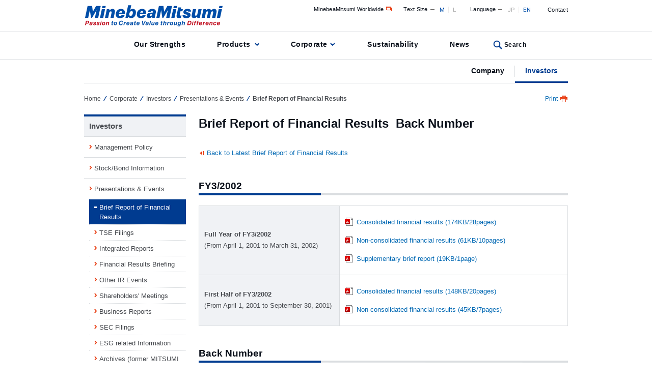

--- FILE ---
content_type: text/html
request_url: https://www.minebeamitsumi.com/english/corp/investors/disclosure/earning/2002/
body_size: 6831
content:
<!DOCTYPE html> 
<html lang="en" prefix="og: http://ogp.me/ns#">
<!-- tmpl_basic2 2011-08-19 start -->

<!-- cmn_header15 -->
<head>
<meta http-equiv="Pragma" content="no-cache">
<meta http-equiv="Cache-Control" content="no-cache">
<meta charset="utf-8">
<title>

	
	
		
		
			
			
				
					
				
					
						
							
								
								
									
										
										Brief Report of Financial Results&nbsp;FY3/2002
									
								
							
						
						
					
				
			
		
	

 - MinebeaMitsumi</title>
<meta name="viewport" content="width=device-width">

<meta property="og:title" content="

	
	
		
		
			
			
				
					
				
					
						
							
								
								
									
										
										Brief Report of Financial Results&nbsp;FY3/2002
									
								
							
						
						
					
				
			
		
	

 - MinebeaMitsumi">
<meta property="og:type" content="company">
<meta property="og:description" content="Provides information about [Brief Report of Financial Results].">
<meta property="og:url" content="http://www.minebeamitsumi.com/english/corp/investors/disclosure/earning/2002/index.html">
<meta property="og:image" content="http://www.minebeamitsumi.com/common/img/minebeamitsumi-logo_fb.jpg">
<meta property="og:site_name" content="MinebeaMitsumi Inc.">

<link rel="icon" href="/favicon.ico" sizes="32x32" type="image/vnd.microsoft.icon">
<link rel="icon" href="/favicon.svg" type="image/svg+xml">
<link rel="apple-touch-icon" href="/apple-touch-icon.png">
<link rel="manifest" href="/manifest.webmanifest" crossorigin="use-credentials">

















<link href="/english/corp/investors/css/directory.css" rel="stylesheet" type="text/css" media="screen,print">
<link href="/english/common/css/print.css?20180801" rel="stylesheet" type="text/css" media="print">


<link rel="start" href="/english/" title="MinebeaMitsumi (formerly Minebea Co., Ltd.) Corporation Site home">
<link rel="contents" href="/english/others/sitemap/sitemap.html" title="MinebeaMitsumi (formerly Minebea Co., Ltd.) Corporation Site map">
<script type="text/javascript" src="/english/common/js/jquery.min.js?v=20180801"></script>
<script type="text/javascript"><!--
var $menu = $.noConflict(true);
-->
</script>

<script type="text/javascript" src="/english/common/js/jquery.js?v=20180801"></script>
<script type="text/javascript" src="/english/common/js/jquery.styleswitcher.js?v=20180801"></script>
<script type="text/javascript" src="/english/common/js/jqueryAutoHeight.js?v=20180801"></script>
<script type="text/javascript" src="/english/common/js/jquery.cookie.js"></script>
<script type="text/javascript" src="/english/common/js/common.js?v=20200428"></script>











<script type="text/javascript" src="/common/js/menu_sp.js?v=20180801"></script>




<!-- Google tag (gtag.js) -->
<script async src="https://www.googletagmanager.com/gtag/js?id=G-T2K5V2MEH4"></script>
<script>
  window.dataLayer = window.dataLayer || [];
  function gtag(){dataLayer.push(arguments);}
  gtag('js', new Date());
  
  gtag('config', 'G-T2K5V2MEH4');
</script>
</head>
<!-- end of cmn_header15 -->
<!-- body_s15 -->

<body>

<noscript>
<div id="NoScriptMsgWrap"><p>Enable the JavaScript feature in your settings in order to view optimal content.</p></div>
</noscript>




<p class="naviHidden">It is on the page of 

	
	
		
		
			
			
				
					
				
					
						
							
								
								
									
										
										Brief Report of Financial Results&nbsp;FY3/2002
									
								
							
						
						
					
				
			
		
	

</p>
<div class="naviHidden">
<p>Through the following links, you can jump to menu or main text in this page.</p>
<ul><li><a href="#content">Jump to main text.</a></li>
<li><a href="#sideNavi">Jump to menu related to this page.</a></li>
<li><a href="#navi">Jump to common menu in this site.</a></li></ul>
</div>

<div id="base">
<!-- end of body_s15 -->
<!-- /#header15 start -->

<div id="headerWrap">
<div id="header">
<div id="headerLeft">
<div id="logo"><a href="/english/index.html"><img src="/english/common/img/logo_minebeamitsumi2.png" alt="MinebeaMitsumi" width="270" height="42"></a></div>
</div><!-- /#headerLeft -->

<div id="headerRight">
<div id="headerLink">
<ul id="subLink"><!--
--><li><a href="/global/" target="_blank">MinebeaMitsumi Worldwide<img src="/english/common/img/icons/icon_window.gif" alt="Open in a new window"></a></li><!--
--><li><div id="fontResize"><dl><dt>Text Size</dt><dd><span>M</span></dd><dd><span>L</span></dd></dl></div></li><!--
--><li><div id="langSelect"><dl><dt>Language</dt><dd><a href="/corp/investors/disclosure/earning/2002/index.html">JP</a></dd><dd><a href="/english/corp/investors/disclosure/earning/2002/index.html">EN</a></dd></dl></div></li><!--
--><li><a href="/english/contact/index.html">Contact</a></li><!--
--></ul><!-- /#subLink -->
</div><!-- /#headerLink -->
</div><!-- /#headerRight -->
</div><!-- /#header -->
<!-- globalnavi11 -->

<p class="naviHidden">Common menu in this site are as follows.</p>
<div id="naviWrap">
<div id="navi">
<ul><!--
--><li><div class="naviItem"><a href="/english/strengths/index.html">Our Strengths</a></div></li><!--
--><li><div class="naviItem megaLink"><a href="/english/product/index.html" data-id="#megaPro" class="megaLinkIcon">Products</a></div></li><!--
--><li class="current"><div class="naviItem megaLink"><a href="/english/corp/index.html" data-id="#megaCrp" class="megaLinkIcon">Corporate</a></div></li><!--
--><li><div class="naviItem"><a href="/english/csr/index.html">Sustainability</a></div></li><!--
--><li><div class="naviItem"><a href="/english/news/index.html">News</a></div></li><!--
--><li class="naviSearch"><div class="naviItem megaLink"><a href="https://search.minebeamitsumi.com/" data-id="#megaSrh">Search</a></div></li><!--
--></ul>
</div><!-- /#navi -->
</div><!-- /#naviWrap -->

<div id="megaMenuWrap">
<div id="megaMenu">
<div class="megaMenuItem" id="megaPro">
<p class="megaMenuItemHeading"><a href="/english/product/index.html">Back to the top of the Products page</a></p>

<div class="megaMenuProWrap">
<dl class="megaMenuProItem">
<dt><img src="/common/img/mega_pro_minebea_machining.jpg" alt=""><div><span>Machined Components Segment</span></div></dt>
<dd>
<ul>
<li><a href="/english/product/bearing/index.html">Bearings</a></li>
<li><a href="/english/product/related/index.html">Bearing-Related Products</a></li>
<li><a href="/english/product/machining/index.html">Machined Components</a></li>
</ul>
</dd>
<dt style="margin-top: 28px;"><img src="/common/img/mega_pro_ablic.jpg" alt=""><div><span>ABLIC Products</span></div></dt>
<dd>
<ul>
<li><a href="/english/product/ablic_ics/index.html">Semiconductors &#40;ABLIC Products&#41;</a></li>
</ul>
</dd>
</dl>
<dl class="megaMenuProItem">
<dt><img src="/common/img/mega_pro_minebea_electronic.jpg" alt=""><div><span>Electronic Devices and Components Segment</span></div></dt>
<dd>
<ul>
<li><a href="/english/product/rotary/index.html">Rotary Components</a></li>
<li><a href="/english/product/electronic/index.html">Electronic Devices and Components</a></li>
<li><a href="/english/product/mcd/index.html">Measuring Components</a></li>
</ul>
</dd>
<dt><a href="/english/external_link/1201339_7519.html" target="_blank"><img src="/english/common/img/mega_pro_mpop.jpg" alt=""><div><span>MinebeaMitsumi Product Site<img src="/english/common/img/icons/icon_window.gif" alt="Open in a new window"></span></div></a></dt>
<dd class="megaMenuProItem__borderedBox">
<ul>
<li><a href="/english/external_link/1201340_7519.html" target="_blank">Industry<img src="/english/common/img/icons/icon_window.gif" alt="Open in a new window"></a></li>
<li><a href="/english/external_link/1201341_7519.html" target="_blank">Product Category<img src="/english/common/img/icons/icon_window.gif" alt="Open in a new window"></a></li>
</ul>
</dd>
</dl>
<dl class="megaMenuProItem">
<dt><img src="/common/img/mega_pro_mitsumi.jpg" alt=""><div><span>MITSUMI Products</span></div></dt>
<dd>
<ul>
<li><a href="/english/product/ics/index.html">Semiconductors &#40;MITSUMI Products&#41;</a></li>
<li><a href="/english/product/sensor/index.html">Sensors</a></li>
<li><a href="/english/product/precision/index.html">Components</a></li>
<li><a href="/english/product/power_supplies/index.html">Power Supplies</a></li>
<li><a href="/english/product/hifreq/index.html">High Frequency Devices</a></li>
<li><a href="/english/product/optical_device/index.html">Optical Devices</a></li>
</ul>
</dd>
</dl>
<dl class="megaMenuProItem">
<dt><img src="/common/img/mega_pro_u-shin.jpg" alt=""><div><span>U-Shin Products</span></div></dt>
<dd>
<ul>
<li><a href="/english/product/automotive/index.html">Automotive Components</a></li>
<li><a href="/english/product/industrial/index.html">Industrial Machinery Components</a></li>
<li><a href="/english/product/home/index.html">Home Security Products</a></li>
</ul>
</dd>
</dl>
</div>
</div><!-- /.megaMenuItem -->

<div class="megaMenuItem" id="megaCrp">
<p class="megaMenuItemHeading"><a href="/english/corp/index.html">Back to the top of the Corporate page</a></p>
<div class="megaMenuCrpWrap">
<dl class="megaMenuCrpItem">
<dt><a href="/english/corp/company/index.html"><img src="/english/common/img/mega_crp_company.jpg" alt=""><div><span>Company</span></div></a></dt>
<dd>
<ul>
<li><a href="/english/corp/company/aboutus/index.html">About us</a></li>
<li><a href="/english/corp/company/Business/index.html">Outline of operations and Directory</a></li>
<li><a href="/english/corp/company/factories/index.html">Plants</a></li>
<li><a href="/english/corp/company/procurements/index.html">Procurement</a></li>
</ul>
</dd>
</dl>
<dl class="megaMenuCrpItem">
<dt><a href="/english/corp/investors/index.html"><img src="/english/common/img/mega_crp_investors.jpg" alt=""><div><span>Investors</span></div></a></dt>
<dd>
<ul>
<li><a href="/english/corp/investors/management/index.html">Management Policy</a></li>
<li><a href="/english/corp/investors/share/index.html">Stock/Bond Information</a></li>
<li><a href="/english/corp/investors/disclosure/index.html">Presentations &amp; Events</a></li>
<li><a href="/english/corp/investors/financials/index.html">Financial Data</a></li>
<li><a href="/english/corp/investors/calendar/index.html">IR Calendar</a></li>
<li><a href="/english/corp/investors/quote/index.html">Share Price/Chart</a></li>
<li><a href="/english/corp/investors/personal/index.html">About MinebeaMitsumi</a></li>
</ul>
</dd>
</dl>
<dl class="megaMenuCrpItem">
<dt><a href="/english/corp/recruit/index.html" alt="" class="linkTypeWindow2" target="_blank"><img class="linkTypeWindow2" src="/english/common/img/mega_crop_recruit_01.jpg"><div><span>Careers <img src="/english/common/img/icons/icon_window.gif" alt="Open in a new window"></span></div></a></dt>
<dd>
</dd>
</dl>
</div>
</div><!-- /.megaMenuItem -->
<div class="megaMenuItem" id="megaSrh">
<form name="search_form" action="/search/" method="GET" onsubmit="return mysearch(this);" name="searchBox" id="searchBox">
    <input type="text" name="kw" title="Please enter the word(s) that you would like to search." id="searchInput" class="searchBox iSearchAssist">
    <input type="hidden" name="ie" value="u">
    <input type="hidden" name="lang" value="en">
    <input type="hidden" name="site" value="minebea">
    <input type="hidden" name="cond[]" value="all">
    <input type="image" src="/english/common/img/mega_search_btn.png" id="searchBtn" alt="Search">
</form>
</div><!-- /.megaMenuItem -->
<div class="megaMenuClose">Close</div>
</div>
</div><!-- /#megaMenuWrap -->
 
</div><!-- /#headerWrap -->

 
<div id="localNaviWrap">
<div id="localNavi">
<ul><!--
--><li><span><a href="/english/corp/company/index.html">Company</a></span></li><!-- 
--><li class="current"><span><a href="/english/corp/investors/index.html">Investors</a></span></li><!--

--></ul>
</div><!-- /#localNavi -->
</div><!-- /#localNaviWrap -->

<!-- /#header15 end -->
<!-- component : main_s15 -->
<div id="wrap_01"><div id="wrap_02"><div id="wrap_03">
<div id="mainArea">

	<p class="naviHidden">It is a present position.</p>

<!-- component : option15 -->


<div id="breadCrumbs">
<ul>


	
	<li class="top"><a href="/english/index.html">Home</a></li><li><a href="/english/corp/index.html">Corporate</a></li><li><a href="/english/corp/investors/index.html">Investors</a></li><li><a href="/english/corp/investors/disclosure/index.html">Presentations &amp; Events</a></li><li>Brief Report of Financial Results</li>


</ul>
<p id="pagePrint"><span>
	Print</span></p>
</div><!-- /#breadCrumbs -->
<!-- end of component : option15 -->
<div id="contentWrap">
<!-- end of component : main_s15 -->


<p class="naviHidden">Main text is as follows.</p>

<!-- wise indexon -->
<div id="content">





<div class="h1Wrap">

	
	
		
		
		
			
			
				
				
					
					
						
						
							
							
								
								
									
									
										
										
											
												
												
												
												
												
													
													
														
															
																
																
																	
																	
																		
																			
																			
																				
																				
																					
																					
																						
																							<h1><span>Brief Report of Financial Results&nbsp;
																								
																									
																									Back Number
																								
																								</span></h1>
																							
																							
																						
																					
																				
																																						
																		
																	
																
																
																	
																	


	


																
															
															
														
													
												
											
											
										
									
								
							
						
					
				
			
		
		
		
			
			
		
	
</div>





	
	
	<p class="linkPrevious"><a href="/english/corp/investors/disclosure/earning/2026/index.html">Back to Latest Brief Report of Financial Results</a></p>


<h2>FY3/2002</h2>

<div class="tableWrap paddingTop05 spScroll scrollOn15em">
<table>
<col width="38%">
<col width="62%">


<tr>
<th><span class="bold">Full Year of FY3/2002</span><br />
(From April 1, 2001 to March 31, 2002)</th> 
<td>
<ul class="linkTypePdf">
<li><a href="/pdf/en/e2002_consoli.pdf">Consolidated financial results (174KB/28pages)</a></li>
<li><a href="/pdf/en/e2002_kobetsu.pdf">Non-consolidated financial results (61KB/10pages)</a></li>
<li><a href="/pdf/en/e2002_shiryo.pdf">Supplementary brief report (19KB/1page)</a></li>
</ul></td>
</tr>
<tr>
<th><span class="bold">First Half of FY3/2002</span><br />
(From April 1, 2001 to September 30, 2001)</th> 
<td>
<ul class="linkTypePdf">
<li><a href="/pdf/en/e2002_chukan_consoli.pdf">Consolidated financial results (148KB/20pages)</a></li>
<li><a href="/pdf/en/e2002_chukan_kobetsu.pdf">Non-consolidated financial results (45KB/7pages)</a></li>
</ul></td>
</tr>


</table>
</div>
<h2>Back Number</h2>

<ul class="linkBackNum clearfix">

	
	<li><a href="/english/corp/investors/disclosure/earning/2026/index.html">FY3/2026</a></li>

	
	<li><a href="/english/corp/investors/disclosure/earning/2025/index.html">FY3/2025</a></li>

	
	<li><a href="/english/corp/investors/disclosure/earning/2024/index.html">FY3/2024</a></li>

	
	<li><a href="/english/corp/investors/disclosure/earning/2023/index.html">FY3/2023</a></li>

	
	<li><a href="/english/corp/investors/disclosure/earning/2022/index.html">FY3/2022</a></li>

	
	<li><a href="/english/corp/investors/disclosure/earning/2021/index.html">FY3/2021</a></li>

	
	<li><a href="/english/corp/investors/disclosure/earning/2020/index.html">FY3/2020</a></li>

	
	<li><a href="/english/corp/investors/disclosure/earning/2019/index.html">FY3/2019</a></li>

	
	<li><a href="/english/corp/investors/disclosure/earning/2018/index.html">FY3/2018</a></li>

	
	<li><a href="/english/corp/investors/disclosure/earning/2017/index.html">FY3/2017</a></li>

	
	<li><a href="/english/corp/investors/disclosure/earning/2016/index.html">FY3/2016</a></li>

	
	<li><a href="/english/corp/investors/disclosure/earning/2015/index.html">FY3/2015</a></li>

	
	<li><a href="/english/corp/investors/disclosure/earning/2014/index.html">FY3/2014</a></li>

	
	<li><a href="/english/corp/investors/disclosure/earning/2013/index.html">FY3/2013</a></li>

	
	<li><a href="/english/corp/investors/disclosure/earning/2012/index.html">FY3/2012</a></li>

	
	<li><a href="/english/corp/investors/disclosure/earning/2011/index.html">FY3/2011</a></li>

	
	<li><a href="/english/corp/investors/disclosure/earning/2010/index.html">FY3/2010</a></li>

	
	<li><a href="/english/corp/investors/disclosure/earning/2009/index.html">FY3/2009</a></li>

	
	<li><a href="/english/corp/investors/disclosure/earning/2008/index.html">FY3/2008</a></li>

	
	<li><a href="/english/corp/investors/disclosure/earning/2007/index.html">FY3/2007</a></li>

	
	<li><a href="/english/corp/investors/disclosure/earning/2006/index.html">FY3/2006</a></li>

	
	<li><a href="/english/corp/investors/disclosure/earning/2005/index.html">FY3/2005</a></li>

	
	<li><a href="/english/corp/investors/disclosure/earning/2004/index.html">FY3/2004</a></li>

	
	<li><a href="/english/corp/investors/disclosure/earning/2003/index.html">FY3/2003</a></li>

	
	<li><strong>FY3/2002</strong></li>
	

	
	<li><a href="/english/corp/investors/disclosure/earning/2001/index.html">FY3/2001</a></li>

	
	<li><a href="/english/corp/investors/disclosure/earning/2000/index.html">FY3/2000</a></li>

	
	<li><a href="/english/corp/investors/disclosure/earning/1999/index.html">FY3/1999</a></li>

</ul>

<div class="download">
<p>
<a href="http://www.adobe.com/products/acrobat/readstep.html"><img src="/english/common/img/download/btn_adobe_reader.gif" alt="Link to Adobe Reader&reg; Download page" width="112" height="33" class="imgLeft" /></a>
You need Adobe Reader&reg; to view these documents. Click on Adobe Reader icon on the left to download the software from the Adobe Systems website.</p>
</div>

<!-- cont_e15 -->
<p class="naviHidden">It ends about main text.</p>
<!-- social_media -->

<div class="social_btn">
<div class="twitter">
<a href="https://twitter.com/share" class="twitter-share-button" data-url="http://www.minebeamitsumi.com/english/corp/investors/disclosure/earning/2002/index.html" data-count="none" data-lang="en">Tweet</a>
<!--[if gte IE 9]>
<script charset="utf-8" type="text/javascript" src="https://platform.twitter.com/widgets.js"></script>
<![endif]-->
<!--[if !IE]><!-->
<script charset="utf-8" type="text/javascript" src="https://platform.twitter.com/widgets.js"></script>
<!--<![endif]-->
</div> 
<div class="facebook">
<a href="javascript:facebook_share();"><img src="/english/common/img/facebook_share_button01.png" alt="share"></a>
</div>
</div>

<!-- end of social_media -->
<!--back_top15 start-->
<div class="noPrintArea"><p class="toPageTop"><a href="#base"><img id="toPageTopBtn" src="/common/img/btn_topagetop_stay.png" alt="Go back to top of this page"></a></p></div>
<!--end of back_top15-->
</div><!-- /#content -->
<!-- wise indexoff -->
<!-- end of cont_e15 -->
<p class="naviHidden">menu related to this page is as follows.</p>
<div id="sideNaviWrap">

<div id="sideNavi">
<p><a href="/english/corp/investors/index.html">Investors</a></p>

<ul>


	
		
		
<li>
		
			
			
				
					
						
							
							<span>
						
					
					
				
			
		
<a href="/english/corp/investors/management/index.html">Management Policy</a></span>
		
			
</li>


	
		
		
<li>
		
			
			
				
					
						
							
							<span>
						
					
					
				
			
		
<a href="/english/corp/investors/share/index.html">Stock/Bond Information</a></span>
		
			
</li>


	
		
		
<li>
		
			
			
				
					
						
							
							<span>
						
					
					
				
			
		
<a href="/english/corp/investors/disclosure/index.html">Presentations &amp; Events</a></span>
		
			
				
				
					
						
						
						
						
							
								
									
										<ul>
									
								
								
								
<li>
								
									<span class="current">
									
								<a href="/english/corp/investors/disclosure/earning/index.html">Brief Report of Financial Results</a></span>
</li>
								
								
								
<li>
								
									
									<span>
								<a href="/english/corp/investors/disclosure/filing/index.html">TSE Filings</a></span>
</li>
								
								
								
<li>
								
									
									<span>
								<a href="/english/corp/investors/disclosure/integrated_report/index.html">Integrated Reports</a></span>
</li>
								
								
								
<li>
								
									
									<span>
								<a href="/english/corp/investors/disclosure/financial/index.html">Financial Results Briefing</a></span>
</li>
								
								
								
<li>
								
									
									<span>
								<a href="/english/corp/investors/disclosure/other-ir-events/index.html">Other IR Events</a></span>
</li>
								
								
								
<li>
								
									
									<span>
								<a href="/english/corp/investors/disclosure/meetings/index.html">Shareholders' Meetings</a></span>
</li>
								
								
								
<li>
								
									
									<span>
								<a href="/english/corp/investors/disclosure/report/index.html">Business Reports</a></span>
</li>
								
								
								
<li>
								
									
									<span>
								<a href="/english/corp/investors/disclosure/sec/index.html">SEC Filings</a></span>
</li>
								
								
								
<li>
								
									
									<span>
								<a href="/english/corp/investors/disclosure/esg/index.html">ESG related Information</a></span>
</li>
								
								
								
<li>
								
									
									<span>
								<a href="/english/corp/investors/disclosure/mitsumi/index.html">Archives &#40;former MITSUMI ELECTRIC CO., LTD.&#41;</a></span>
</li>
								
								
								
<li>
								
									
									<span>
								<a href="/english/corp/investors/disclosure/u-shin/index.html">Archives &#40;former U-Shin Ltd.&#41;</a></span>
</li>
</ul>

</li>


	
		
		
<li>
		
			
			
				
					
						
							
							<span>
						
					
					
				
			
		
<a href="/english/corp/investors/financials/index.html">Financial Data</a></span>
		
			
</li>


	
		
		
<li>
		
			
			
				
					
						
							
							<span>
						
					
					
				
			
		
<a href="/english/corp/investors/calendar/index.html">IR Calendar</a></span>
		
			
</li>


	
		
		
<li>
		
			
			
				
					
						
							
							<span>
						
					
					
				
			
		
<a href="/english/corp/investors/quote/index.html">Share Price/Chart</a></span>
		
			
</li>


	
		
		
<li>
		
			
			
				
					
						
							
							<span>
						
					
					
				
			
		
<a href="/english/corp/investors/personal/index.html">About MinebeaMitsumi</a></span>
		
			
</li>


	


	


	


	


	
</ul>
</div><!-- /#sideNavi -->
<!--toolnavi15--><!-- inv_search15 -->
<div id="irToolNavi">
<div>
<p>Search in Investors Site</p>
<form name="search_form" action="/search/" method="GET" onsubmit="return mysearch(this);">
    <input type="text" name="kw" value="" class="iSearchAssist" style="width:110px; margin-left:5px; margin-right:5px;">
    <input type="hidden" name="ie" value="u">
    <input type="hidden" name="lang" value="en">
    <input type="hidden" name="site" value="minebea">
    <input type="hidden" name="cond[]" value="investors-en">
    <input type="image" src="/english/common/img/search_btn.gif" id="irSearchBtn" alt="Search" />
</form>
</div>
</div>
<!-- end of inv_search15 -->
<div id="toolNavi">
<ul>
<li class="firstChild"><a href="/english/corp/investors/others/latest/index.html">Latest IR Documents</a></li>
<li><a href="/english/corp/investors/others/dictionary/index.html">Glossary</a>
<div>The product and technology of MinebeaMitsumi are explained briefly.</div></li>
<li><a href="/english/corp/investors/others/glossary/index.html">Securities and IR Glossaries</a>
<div>Securities and IR Glossaries at other sites (Japanese Only)</div></li>
<li><a href="/english/corp/investors/others/faq/index.html">Investors FAQs</a></li>
<li><a href="/english/corp/investors/others/contact/index.html">IR Contact &amp; Request for Documents</a></li>
<li><a href="/english/corp/investors/others/mail/index.html">IR News Mail</a></li>
<li><a href="/english/corp/investors/news/index.html">IR News</a></li>
<li><a href="/english/corp/investors/others/irsitemap/index.html">Investors Site Map</a></li>
<li><a href="/english/corp/investors/others/use/index.html">How to Use the Investors Site</a></li>
<li><a href="/english/corp/investors/others/disclaimer/index.html">Disclaimer</a></li>
</ul>
</div><!-- /#toolNavi -->
<!-- end of toolnavi15 -->
<!-- sideBanner15 -->
<div class="sideBanner">



<!-- doclink15 --><a href="https://www.magicalir.net/6479/mail_e/" class="link" target="_blank"><img src="/related/__icsFiles/afieldfile/2019/02/12/bnr_irnewsmail_en.jpg" alt="" width="200" height="50"></a><!-- end of doclink15 -->

</div> <!-- sideBanner-->
<!-- end of sideBanner15 -->


</div><!-- /#sideNaviWrap -->

<!-- main_e15 -->
</div><!-- /#contentWrap -->
</div><!-- /#mainArea -->
</div><!-- /#wrap_03 --></div><!-- /#wrap_02 --></div><!-- /#wrap_01 -->
<p class="naviHidden">Footer menu is as follows.</p>
<!-- I-SEARCH_EXCEPT_TAG_START --><div id="footerSpMenu"><ul id="subLinkBtm">
<li class="firstChild"><a href="/global/" target="_blank">Worldwide<img src="/english/common/img/icons/icon_window.gif" alt="Open in a new window"></a></li>
<li><a href="/corp/investors/disclosure/earning/2002/index.html">Japanese</a></li>
<li><a href="/english/contact/">Contact</a></li>
</ul><!-- /#subLink --></div><!-- I-SEARCH_EXCEPT_TAG_END -->
<div id="cookie_agreement">
	<a href="javascript:void(0)" onClick="return false;">Accept</a>
	<p class="title">About Cookies on this site :</p>
	<p class="text">This site uses cookies to improve your online experience. By continuing to use this site, we will assume that you are agreeing to our use of cookies. For more information about cookies, please visit our cookie policy at <a href="/english/others/use/use.html">Terms and Conditions</a>.</p>
</div>

<div id="footerWrap">

<div id="footerMenuWrap">
<div id="footerMenu">
<dl class="footerMenuGrid">
<dt><a href="/english/strengths/index.html">Our Strengths</a></dt>
<dd>
<ul class="linkType_00"> 
<li><a href="/english/strengths/solutions/index.html">Our Solutions</a></li>
<li><a href="/english/strengths/technology/index.html">Core Technology</a></li>
<li><a href="/english/strengths/network/index.html" class="linkTypeWindow2" target="_blank">Global Network<img src="/english/common/img/icons/icon_window.gif" alt="Open in a new window"></a></li>
<li><a href="/english/strengths/applications/index.html">Our Applications</a></li>
<li><a href="/english/strengths/video/index.html">Corporate Video</a></li>
<li><a href="/english/strengths/glance/index.html">At a Glance</a></li>
<li><a href="/english/movie/cm/index.html">MinebeaMitsumi CM</a></li>
<li><a href="/english/strengths/column/index.html">Tech Column - Challenge to Precision -</a></li>
</ul>
</dd>
</dl>
<dl class="footerMenuGrid">
<dt><a href="/english/product/index.html">Products</a></dt>
<dd>
<ul class="linkType_00">




<li><a href="/english/product/bearing/index.html">Bearings</a></li>





<li><a href="/english/product/related/index.html">Bearing-Related Products</a></li>





<li><a href="/english/product/machining/index.html">Machined Components</a></li>





<li><a href="/english/product/rotary/index.html">Rotary Components</a></li>





<li><a href="/english/product/electronic/index.html">Electronic Devices and Components</a></li>





<li><a href="/english/product/mcd/index.html">Measuring Components</a></li>





<li><a href="/english/product/ics/index.html">Semiconductors &#40;MITSUMI Products&#41;</a></li>





<li><a href="/english/product/sensor/index.html">Sensors</a></li>





<li><a href="/english/product/precision/index.html">Components</a></li>





<li><a href="/english/product/power_supplies/index.html">Power Supplies</a></li>





<li><a href="/english/product/hifreq/index.html">High Frequency Devices</a></li>





<li><a href="/english/product/optical_device/index.html">Optical Devices</a></li>





<li><a href="/english/product/automotive/index.html">Automotive Components</a></li>





<li><a href="/english/product/industrial/index.html">Industrial Machinery Components</a></li>





<li><a href="/english/product/home/index.html">Home Security Products</a></li>





<li><a href="/english/product/ablic_ics/index.html">Semiconductors &#40;ABLIC Products&#41;</a></li>














</ul>
<ul class="linkTypeWindow footerMenuSep">
<li><a target="_blank" href="/english/external_link/1201339_7519.html">MinebeaMitsumi Product Site<img src="/english/common/img/icons/icon_window.gif" alt="Open in a new window"></a></li>
</ul>
</dd>
</dl>
<dl class="footerMenuGrid">
<dt><a href="/english/corp/index.html">Corporate</a></dt>
<dd class="left">
<ul class="linkType_00">
<li class="bold"><a href="/english/corp/company/index.html">Company</a>
<ul class="linkType_00">




<li><a href="/english/corp/company/aboutus/index.html">About us</a></li>





<li><a href="/english/corp/company/Business/index.html">Outline of operations and Directory</a></li>





<li><a href="/english/corp/company/factories/index.html">Plants</a></li>





<li><a href="/english/corp/company/procurements/index.html">Procurement</a></li>


</ul>
</li>
</ul>
<ul class="linkType_00">
<li class="bold"><a href="/english/corp/investors/index.html">Investors</a>
<ul class="linkType_00">




<li><a href="/english/corp/investors/management/index.html">Management Policy</a></li>




<li><a href="/english/corp/investors/share/index.html">Stock/Bond Information</a></li>




<li><a href="/english/corp/investors/disclosure/index.html">Presentations &amp; Events</a></li>




<li><a href="/english/corp/investors/financials/index.html">Financial Data</a></li>




<li><a href="/english/corp/investors/calendar/index.html">IR Calendar</a></li>




<li><a href="/english/corp/investors/quote/index.html">Share Price/Chart</a></li>




<li><a href="/english/corp/investors/personal/index.html">About MinebeaMitsumi</a></li>
















</ul>
</li>
</ul>
<ul class="linkType_00">
<li class="bold"><a href="/english/corp/recruit/index.html" class="linkTypeWindow2" target="_blank">Careers<img src="/english/common/img/icons/icon_window.gif" alt="Open in a new window"></a></li>
</ul>
</dd>
</dl>
<dl class="footerMenuGrid">
<dt><a href="/english/csr/index.html">Sustainability</a></dt>
<dd>
<ul class="linkType_00">




<li><a href="/english/csr/top_commitment/index.html">Top Commitment</a></li>





<li><a href="/english/csr/sustainability/index.html">MinebeaMitsumi Group Sustainability</a></li>





<li><a href="/english/csr/priority/index.html">Materiality</a></li>





<li><a href="/english/csr/environmental/index.html">Environmental</a></li>





<li><a href="/english/csr/social/index.html">Social</a></li>





<li><a href="/english/csr/governance/index.html">Governance</a></li>





<li><a href="/english/csr/contribute/index.html">Social Contribution Activities</a></li>





<li><a href="/english/csr/list/index.html">CSR Reports and ESG data</a></li>





<li><a href="/english/csr/evaluation/index.html">Evaluation by Society</a></li>





<li><a href="/english/csr/opinion/index.html">Third-party Opinion</a></li>






</ul>
</dd>
</dl>
<dl class="footerMenuGrid">
<dt><a href="/english/news/index.html">News</a></dt>
<dd>
<ul class="linkType_00">
<li><a href="/english/news/press/index.html">Press Release</a></li>
<li><a href="/english/news/newproducts/index.html">New Products</a></li>
<li><a href="/english/news/info/index.html">Information</a></li>
</ul>
</dd>
<dt><a href="/english/contact/index.html">Contact MinebeaMitsumi</a></dt>
<dd></dd>
</dl>
</div>
</div><!-- /footerMenuWrap -->
<div class="sns_box">
	<div class="inner">
		<div class="box">
			<p>Follow Us</p>
			<a target="_blank" href="/english/external_link/1198587_7519.html"><img src="/english/common/img/icons/icon_twitter.png" alt="Twitter"></a>
			<a target="_blank" href="/english/external_link/1195690_7519.html"><img src="/english/common/img/icons/icon_youtube.png" alt="Youtube"></a>
		</div>
	</div>
</div>

<div id="footerLinkWrap">
<div id="footerLink">
<ul>
<li class="firstChild"><a href="/english/others/sitemap/sitemap.html">Site Map</a></li>
<li><a href="/english/others/use/use.html">Terms and Conditions</a></li>
<li><a href="/english/others/security/index.html">Security</a></li>
<li><a href="/english/others/privacy/privacy.html">Protection of Personal Information</a></li>
<li><a href="/english/others/gdpr/index.html">EU GDPR Privacy Policy</a></li>
</ul>
<div id="copyright">

<img src="/english/common/img/logo_minebeamitsumi_footer.png" alt="MinebeaMitsumi Inc." width="268" height="25">

<div class="alignRight small">&#169; 2000-2026 MinebeaMitsumi Inc.</div>
</div>
</div>
</div><!-- /footerLinkWrap -->
</div><!-- /footerWrap -->
<!-- debug_info -->

<!-- end of debug_info -->

<!-- end of main_e15 -->
</div><!-- /base -->

<!-- for sp --><div class="menuBtn"><a href="" class="catLink"><img src="/common/img/sp_menu.png" alt="Menu" width="35" height="35"></a></div><!-- for sp -->
<!-- for sp --><div id="categoryList"><div class="menu"><ul><li><a href="/english/index.html"><span>Home</span></a></li><li><a href="/english/strengths/index.html"><span>Our Strengths</span></a></li><li><a href="/english/product/index.html"><span>Products</span></a></li><li><a id="inlineMenu01" href="" class="catLinkSub1"><span class="inlineMenu">Corporate</span></a><ul id="categoryListSub1"><li class="listTop"><span><a href="/english/corp/index.html">Top of the Corporate page</a></span></li><li><span><a href="/english/corp/company/index.html">Company</a></span></li><li><span><a href="/english/corp/investors/index.html">Investors</a></span></li></ul></li><li><a href="/english/csr/index.html"><span>Sustainability</span></a></li><li><a id="inlineMenu02" href="" class="catLinkSub2"><span class="inlineMenu">News</span></a><ul id="categoryListSub2"><li class="listTop"><span><a href="/english/news/index.html">Top of the News page</a></span></li><li><span><a href="/english/news/press/index.html">Press Release</a></span></li><li><span><a href="/english/news/newproducts/index.html">New Products</a></span></li><li><span><a href="/english/news/info/index.html">Information</a></span></li></ul></li></ul></div></div><!-- for sp -->


<!-- i-search start-->
<script type="text/javascript">
    (function() {
     var da = document.createElement('script');
     da.type = 'text/javascript'; da.async = true;
     if ('https:' == document.location.protocol) {
     da.src =  'https://rsv.dga.jp/s/minebea/search_tool_n3.js';
     } else {
     da.src =  'http://cache.dga.jp/s/minebea/search_tool_n3.js';
     }
     var sc  = document.getElementsByTagName('script')[0];
     sc.parentNode.insertBefore(da, sc);
     })();
</script>
<!-- i-search end-->
</body>

</html>
<!-- end of tmpl_basic15 -->

--- FILE ---
content_type: text/css
request_url: https://www.minebeamitsumi.com/english/corp/investors/css/directory.css
body_size: -318
content:
@charset "utf-8";

/* ============================================================

[ information ]
Directory only import

============================================================ */

@import url(/english/common/css/base.css?20180801);
@import url(/english/common/css/navi.css?20180801);
@import url(/english/common/css/content.css?20180801);
@import url(/english/common/css/content_top.css?20180801);
@import url(/english/common/css/module.css?20180801);
@import url(directory_i.css?20180801);

--- FILE ---
content_type: text/css
request_url: https://www.minebeamitsumi.com/english/common/css/base.css?20180801
body_size: 4728
content:
@charset "utf-8";

/* ============================================================

[ information ]
概要 : 基本スタイル設定

[ index ]
■ デフォルトリセット
■ 音声ブラウザ用ナビゲーション
■ テキストリンク
■ レイアウトベース
■ ヘッダー
■ フッター
■ アドビなどダウンロード
■ floatクリア
■ ClearFix
■■レスポンシブ用sytle■■

============================================================ */

/* ---------------------------------------------------------
■ ウェブフォント
--------------------------------------------------------- */
@import url('https://fonts.googleapis.com/css?family=Noto+Sans+JP:400,500,700|Roboto+Condensed|Roboto:300,400,500,500i,700&display=swap');
/*
font-family: 'Noto Sans JP', sans-serif;
font-family: 'Roboto', sans-serif;
font-family: 'Roboto Condensed', sans-serif;
*/

/* ---------------------------------------------------------
■ デフォルトリセット
--------------------------------------------------------- */
body ,div {
	margin: 0px;
	padding: 0px;
}
h1, h2, h3, h4, h5, h6, p, address,
ul, ol, li, dl, dt, dd,
table, th, td, img, form {
	margin: 0px;
	padding: 0px;
	font-weight: normal;
	font-style: normal;
	font-size: 100%;
	line-height: 1;
	border: none;
	list-style-type: none;
}
img { vertical-align: bottom;}
input, textarea { font-size: 100%; }

/* mozilla向けスクロールバー強制表示
------------------------------------ */
html { overflow-y:scroll; }

/* ---------------------------------------------------------
■ 音声ブラウザ用ナビゲーション
--------------------------------------------------------- */
.naviHidden {
	position: absolute;
	z-index: 100;
	top: 0px;
	right: 0px;
	display:inline;
	width: 1px;
	height: 1px;
	border-style: none;
	margin: 0px;
	padding: 0px;
	overflow: hidden;
}


/* ---------------------------------------------------------
■ テキストリンク
--------------------------------------------------------- */
a:link    { color: #0068b3; text-decoration: none; }
a:visited { color: #471f99; text-decoration: none; }
a:hover   { color: #0068b3; text-decoration: underline; }
a:active  { color: #0068b3; text-decoration: underline; }


/* ---------------------------------------------------------
■ レイアウトベース
--------------------------------------------------------- */
html {}
body {
	-webkit-text-size-adjust: 100%;
	font: 13px/1.231 "Meiryo","メイリオ","Hiragino Kaku Gothic ProN","ヒラギノ角ゴ ProN W3",Verdana,"MS PGothic","ＭＳ Ｐゴシック",Helvetica,sans-serif;
	color: #45484d;
	background-color: #ffffff;
    min-width: 960px;
}
input, textarea { font-family: "Meiryo","メイリオ","Hiragino Kaku Gothic ProN","ヒラギノ角ゴ ProN W3",Verdana,"MS PGothic","ＭＳ Ｐゴシック",Helvetica,sans-serif; }

#base {}

#wrap_01 {
	padding-bottom: 30px;
}

#wrap_02 {
	padding-top: 20px;
}

#wrap_03 {
}

#mainArea {
	margin: 0px auto;
	width: 950px;
}

#contentWrap {
	padding: 0px;
	min-height: 30em;
	background: #ffffff;
}
	* html #contentWrap { height: 30em; }

#contentNoSideNavi {
	margin-bottom: 60px;
	width: 950px;
}

#content {
	float: right;
	margin: 0px auto 60px;
	width: 725px;
}

#sideNaviWrap {
	float: left;
	width: 200px;
	padding-bottom: 15px;
}


/* ---------------------------------------------------------
■ ヘッダー
--------------------------------------------------------- */
#headerWrap {/*	margin-bottom: 11px;
	padding-bottom: 6px;*/background-color: #fff;}
#header {
	margin: 0px auto;
	width: 950px;
*height: 80px;
}

#header ul {
	margin: 0px;
	padding: 0px;
}

/* ヘッダー左
------------------------------------ */
#headerLeft {
	float: left;
	width: 300px;
}

#headerLeft p#tagLine {
	margin: 7px 0px 0px 12px;
	line-height: 1;
	font-size: 12px;
	color: #333366;
}

#headerLeft #logo {
	padding: 10px 0px 10px 2px;
	font-size: 0;
}

/* ヘッダー右
------------------------------------ */
#headerRight {
	float: right;
	width: 650px;
}

/* 関連リンク */
#headerRight ul#subLink {
	float: right;
	margin: 8px 0px 0px 0px;
	letter-spacing: 0.02em;
}

#headerRight ul#subLink li {
	float: left;
	margin: 0px;
	padding: 0px;
	vertical-align: bottom;
	list-style: none;
	line-height: 1.2;
}

#headerRight ul#subLink li a {
	display: block;
	margin: 0px 0 0 25px;
	color: #0a101a;
	font-size: 84.6%;
/display: inline;
/zoom: 1;
/padding-bottom: 5px;
/margin: 4px 0px 5px 20px;
	margin: 4px 0px 5px 22px\9;
}

_:-ms-lang(x), #headerRight ul#subLink li a {
    margin-top: 3px\9;
}
_:-ms-fullscreen, :root #headerRight ul#subLink li a {
    margin-top: 2px;
}
@supports (-ms-ime-align: auto) {
	#headerRight ul#subLink li a {
	    margin-top: 1px;
	}
}
#headerRight ul#subLink li a:hover {
	text-decoration: none;
	color: #0068b3;
}

#headerRight ul#subLink li:nth-child(4) a {
	margin-top: 5px;
}
_:-ms-lang(x), #headerRight ul#subLink li:nth-child(4) a {
    margin-top: 6px\9;
}
_:-ms-fullscreen, :root #headerRight ul#subLink li:nth-child(4) a {
    margin-top: 6px;
}
@supports (-ms-ime-align: auto) {
	#headerRight ul#subLink li:nth-child(4) a {
	    margin-top: 6px;
	}
}

body.fsizel #headerRight ul#subLink li a {
    margin-top: 2px;
}
_:-ms-lang(x), body.fsizel #headerRight ul#subLink li a {
    margin-top: 4px\9;
}
_:-ms-fullscreen, :root body.fsizel #headerRight ul#subLink li a {
    margin-top: 4px;
}
@supports (-ms-ime-align: auto) {
	body.fsizel #headerRight ul#subLink li a {
	    margin-top: 4px;
	}
}

body.fsizel #headerRight ul#subLink li:nth-child(4) {
	margin-top: 3px;
}
_:-ms-lang(x), body.fsizel #headerRight ul#subLink li:nth-child(4) a {
    margin-top: 4px\9;
}
_:-ms-fullscreen, :root body.fsizel #headerRight ul#subLink li:nth-child(4) a {
    margin-top: 4px;
}
@supports (-ms-ime-align: auto) {
	body.fsizel #headerRight ul#subLink li:nth-child(4) a {
	    margin-top: 4px;
	}
}
#headerRight ul#subLink li a img {
	margin-left: 3px;
	position: relative;
	top: 2px;
}

/* utilityMenu */
#headerRight #utilityMenu {
	clear: both;
	padding: 7px 0px 3px;
}

/* 検索 */
#headerRight #searchArea {
	float: right;
	width: 291px;
	text-align: right;
}

#headerRight #searchArea img { vertical-align: top !important; }

#headerRight #searchArea p {
	float: left;
	margin: 0px;
	padding-right: 1px;
	line-height: 1;
}
#headerRight #searchArea ul li {
	display:inline;
	margin: 0px 0px 0px 1px;
}

#headerRight #searchArea input#searchInput {
	margin: 0px;
	padding: 4px 3px 0px;
	width: 178px;
	height: 17px;
	font-size: 12px;
	line-height: 1;
	border: 1px solid #74a7dd;
	-webkit-border-radius: 3px;
	-moz-border-radius: 3px;
	border-radius: 3px;
	vertical-align: top;
}

#headerRight #searchArea input#searchBtn { vertical-align: top; }

#headerRight #searchArea input#searchBtn:hover {
	filter: Alpha(opacity=80);
	opacity:0.8;
}

/* 文字サイズ, 言語選択 */
#headerRight #fontResize,
#headerRight #langSelect {
	margin: 0 0 0 20px;
}

#headerRight #fontResize dl,
#headerRight #langSelect dl {
	margin: 0px;
	text-align: right;
}
#headerRight #fontResize dt,
#headerRight #fontResize dd,
#headerRight #langSelect dt,
#headerRight #langSelect dd {
	display: inline-block;
	margin: 0;
	position: relative;
}
#headerRight #fontResize dt,
#headerRight #langSelect dt {
	margin-right: 15px;
	font-size: 84.6%;
	font-weight: normal;
}
#headerRight #fontResize dd span,
#headerRight #langSelect dd a {
	margin: 0 !important;
	padding: 0 8px;
	color: #ababab !important;
	font-size: 92.3% !important;
	cursor: pointer;
	top: 1px;
	position: relative;
	font-family: 'Roboto', sans-serif;
	display: block;
}
#headerRight #fontResize dd span.on,
#headerRight #fontResize dd span:hover,
#headerRight #langSelect dt + dd + dd a,
#headerRight #langSelect dd a:hover {
	color: #004ea8 !important;
}
#headerRight #fontResize dt + dd::before,
#headerRight #langSelect dt + dd::before {
    position: absolute;
    display: block;
    content: "";
    height: 13px;
    width: 1px;
    background: #ecebeb;
    right: 0;
    top: 50%;
    margin-top: -5px;
}
#headerRight #fontResize dt::before,
#headerRight #langSelect dt::before {
	display: block;
	position: absolute;
	content: "";
	width: 8px;
	height: 1px;
	background: #5f5d5c;
	right: -13px;
	top: 50%;
}

/* ---------------------------------------------------------
■ フッター
--------------------------------------------------------- */
#cookie_agreement {
	display: none;
	position: fixed;
	left: 50%;
	bottom: 0;
	z-index: 10000000000;
	background: #f5f8ff;
	width: 100%;
	box-sizing: border-box;
	padding: 13px 130px 13px 20px;
	width: 950px;
	margin-left: -475px;
}
#cookie_agreement > a {
	display: block;
	position: absolute;
	background: #003b90;
	color: #fff;
	width: 90px;
	text-align: center;
	padding: 10px 0;
	font-size: 12px;
	right: 20px;
	top: 50%;
	margin-top: -17px;
	text-decoration: none;
}
#cookie_agreement > a:hover {
    opacity: 0.7;
}
#cookie_agreement p {
	color: #000;
	font-size: 12px;
	margin: 0;
	line-height: 1.5em;
}
#cookie_agreement p.text {
    font-size: 11px;
    color: #000;
    margin-top: 4px;
}
#cookie_agreement p.text a {
    text-decoration: none;
}
	
#footerWrap {
	margin-top: 5px;
	padding-top: 40px;
	border-top: 1px solid #dadde0;
	background-color: #fff;
}
#footerMenuWrap {
	padding-bottom: 20px;
}
#footerLinkWrap {
	padding: 20px 0;
	background-color: #003b90;
}


/* フッタメニュー
------------------------------------ */
#footerMenu {
	margin: 0px auto;
	width: 950px;
}
.footerMenuGrid {
	float: left;
	margin: 0px 0px 0px 25px;
	width: 170px;
}
.footerMenuGrid:first-child {
	margin: 0px;
}
.footerMenuGridCol2 {
	float: left;
	margin: 0px 0px 0px 25px;
	width: 365px;
}
.footerMenuGridCol2:after { content : ''; display : block; clear : both; }

.footerMenuGrid dt,
.footerMenuGridCol2 dt {
	font-size: 108%;
}
.footerMenuGrid dt a,
.footerMenuGridCol2 dt a {
	padding-right: 13px;
	background: url(../img/icons/ico_arrow_right_red_01.gif) no-repeat right center;
	min-height: 18px;
	color: #0a101a;
}
.footerMenuGrid dd,
.footerMenuGridCol2 dd {
	display: inline-block;
	width: 170px;
	margin: 0px 0px 15px 0px;
}
.footerMenuGrid dd ul ,
.footerMenuGridCol2 dd ul {
	margin-right: 0px;
}
.footerMenuGrid dd li a ,
.footerMenuGridCol2 dd li a {
	color: #45484d;
}

.footerMenuGrid dt a:hover ,
.footerMenuGridCol2 dt a:hover ,
.footerMenuGrid dd li a:hover ,
.footerMenuGridCol2 dd li a:hover {
	text-decoration: none;
	color: #0068b3;
}

.footerMenuSep {
	border-top: 1px solid #dadde0;
}


/* SNS
------------------------------------ */
.sns_box {
	padding: 35px 0;
	/* background: url(/common/img/bg_kei.png) repeat center center; */
	/* background-size: 540px 1px; */
	border-top: 1px solid #ecebeb;
}
.sns_box > .inner {
	margin: 0 auto;
	width: 950px;
	height: 26px;
}
.sns_box .box {
	float: right;
	height: 26px;
}
@media screen and  (max-width:1150px){
	.sns_box .box {
		float: none;
		width: 200px;
		margin: 0 auto;
		padding-left: 15px;
	}
}
.sns_box .box p {
	position: relative;
	float: left;
	font-family: 'Roboto', sans-serif;
	letter-spacing: 0.1em;
	font-size: 16px;
	font-style: italic;
	line-height: 1.6em;
	padding-right: 40px;
	line-height: 1.4em;
	margin: 0 2px 0 0;
}
.sns_box .box p::before {
    position: absolute;
    display: block;
    content: "";
    bottom: 0;
    right: 0;
    background: #c00d1e;
    height: 1px;
    width: 30px;
}
.sns_box .box a {
    width: 26px;
    display: block;
    float: left;
    margin-left: 6px;
}
.sns_box .box a img {
    display: block;
    width: 26px;
}
/* フッタリンク
------------------------------------ */
#footerLink {
	position: relative;
	margin: 0px auto;
	width: 950px;
}

#footerLink ul {
	position: absolute;
	top: 0;
	bottom: 0;
	height: 21px;
	margin: auto 0px;
	padding: 0px;
	margin-top: 4px;
	width: 660px;
}

#footerLink ul li {
	display: inline-block;
	margin: 0;
	padding-right: 15px;
	font-size: 94%;
	line-height: 1.76;
	list-style: none;
/display: inline;
/zoom: 1;
}

#footerLink ul li a { color: #ffffff; }

/* コピーライト
------------------------------------ */
#footerLink #copyright {
	float: right;
	width: 280px;
	text-align: right;
	color: #ffffff;
}
#footerLink #copyright img {
	margin-bottom: 7px;
}



/* ---------------------------------------------------------
■ アドビなどダウンロード
--------------------------------------------------------- */
div.download {
	height: auto;
	margin: 20px 0px;
	padding: 20px 0px 0px 0px;
	border-top: 1px solid #dadde0;
	font-size: 94%;
}
div.download p {
	margin: 0px;
	line-height: 1.76;
}
div.download img {
	float:left;
	margin:0px 20px 15px 0px;
}


/* ---------------------------------------------------------
■ floatクリア
--------------------------------------------------------- */
.clear {
	display: block;
	clear: both;
	height: 1px;
	margin: 0px;
	padding: 0px;
	font-size: 1px;
	line-height: 1px;
}


/* ---------------------------------------------------------
■ ClearFix
--------------------------------------------------------- */
/* クラス追加用
------------------------------------ */
.clearfix:after { content : ''; display : block; clear : both; }
.clearfix { /zoom : 1; }

/* 固定
------------------------------------ */
#topContentWrap:after,
#topContent:after,
#header:after,
#headerLink:after,
#utilityMenu:after,
#footerMenu:after,
#footerLink:after,
#contentWrap:after,
#contentColumnWrap:after,
#contentNoSideNavi:after,
.setImg:after,
.categoryBox:after,
.categoryBoxWrap_col3:after,
.categoryBox_col3:after,
.categoryBoxWrap_col2:after,
.categoryBox_col2:after,
.tabNavi:after,
.infoArea dl:after,
.downloadBtn:after
{ content : ''; display : block; clear : both; }

#topContentWrap,
#topContent,
#header,
#headerLink:after,
#utilityMenu,
#footer,
#contentWrap,
#contentColumnWrap,
#contentNoSideNavi,
.setImg,
.categoryBox,
.categoryBoxWrap_col3,
.categoryBox_col3,
.categoryBoxWrap_col2,
.categoryBox_col2,
.tabNavi,
.infoArea dl,
.downloadBtn
{ /zoom : 1; }
#header:after,
#headerLink:after{overflow: hidden;}



/* ---------------------------------------------------------
■■レスポンシブ用sytle■■ 
    - 2018/06 : 追加
--------------------------------------------------------- */

/* PCのみ */
@media print, screen and (min-width:751px){
    #menuSPWrap{
        display: none;
    }
    #footerSpMenuWrap{
        display: none;
    }
}
/* タブレット・スマホ以下 */
@media screen and  (max-width:750px){
    body{
        min-width: 320px;
    }
}

@media screen and  (max-width:750px){

    /* SP body */
    body{
        margin-top: 46px;
    }
    
    /* SP header */
    #headerWrap{
        position: fixed;
        top: 0;
        left: 0;
        z-index: 1000;
    }
    #header{
        height: 46px;
        width: 100%;
        padding: 5px;
        box-sizing: border-box;
    }
    #headerLeft{
        float: left;
        width: 50%;
        max-width: 180px;
    }
    #headerLeft #logo{
        padding: 5px;
        position: relative;
        z-index: 1010;
    }
    #headerLeft #logo a{
        display: block;
    }
    #headerLeft #logo a img{
        width: 100%;
        max-width: 272px;
        height: auto;
    }
    #headerRight{
        display: none;
    }
    #menuSPWrap{
        position: fixed;
        top: 5px;
        right: 0;
    }
    #menuSPWrap::after{
        content: "";
        display: block;
        clear: both;
    }
    #menuBtnSP{
        float: right;
        width: 35px;
        height: 35px;
        margin-right: 1.8vw;
    }
    #menuBtnSP > img{
        width: 35px;
        height: 35px;
    }
    #menuBtnSP.open {
		background: url(../img/sp_menu_close.png) no-repeat center center;
		background-size: 35px 35px;
    }
    #menuBtnSP.open > img {
        opacity: 0;
    }
    #categoryList{
        display: none;
        background: #FFF;
        /* border: #CCC solid 1px; */
        box-sizing: border-box;
        position: fixed;
        top: 47px;
        right: 0;
        width: 94vw;
        z-index: 1000;
    }
    #categoryList ul{
        list-style: none;
        padding: 0;
        margin: 0;
    }
    #categoryList ul ul{
        display: none;
    }
    #categoryList ul li{
        display: block;
        list-style: none;
        margin-top: 0;
        border-bottom: #dadde0 solid 1px;
    }
    #categoryList ul ul li{
        padding-left: 1em;
    }
    #categoryList ul li:last-child{
        border-bottom: none;
    }
    #categoryList ul li a{
        display: block;
        padding: 10px;
        color: #333;
        background: url(../img/icons/ico_arrow_right_red_03.png) no-repeat right 10px top 15px / 6px auto;
    }
    #categoryList ul li a:hover{
        text-decoration: none;
    }
    #categoryList ul li a:visited{
        color: #333;
    }
    #categoryList ul li a#inlineMenu01,
    #categoryList ul li a#inlineMenu02{
        background:  url(../img/icons/ico_info_down.gif) no-repeat right 12px top 17px / 7px auto;
    }
    #minLink{
        display : -ms-flexbox;
        display: flex;
        flex-flow: row nowrap;
        justify-content: center;
        align-items: center;
        -ms-flex-flow: row nowrap;
        -ms-justify-content: center;
        -ms-flex-align: center;
        background: #F4F4F4;
        box-sizing: border-box;
        padding: 10px;
        border-top: #dadde0 solid 1px;
        margin-left: auto;
        margin-right: auto;
    }
    #minLink p{
        display: block;
        border-top:  #CCC solid 1px;
        border-left:  #CCC solid 1px;
        border-bottom:  #CCC solid 1px;
        width: 32.8%;
        margin: 0;
        line-height: 100%;
    }
    #minLink p:last-child{
        border-right:  #CCC solid 1px;
    }
    #minLink p a{
        line-height: 100%;
        display: block;
        text-align: center;
        padding: 10px 2px;
        margin: 0;
    }
    #minLink p:first-child a img{
        vertical-align: bottom;
        height: 12px;
        margin-left: 3px;
        line-height: 90%;
    }
    #naviWrap{
        margin-top: 0;
    }
    #naviWrap::after{
        content: "";
        display: block;
        clear: both;
    }
    #localNaviWrap{
        display: none;
    }
    #localNaviWrap{
        display: none;
    }
    
    /* SP footer */
    #cookie_agreement {
	position: fixed;
	left: 0;
	bottom: 0;
	width: 100%;
	box-sizing: border-box;
	padding: 10px 100px 10px 15px;
	margin: 0;
	}
	#cookie_agreement a {
		width: 70px;
		font-size: 11px;
		right: 15px;
		top: 50%;
		margin-top: -16px;
	}
	#cookie_agreement a:hover {
		opacity: 1;
	}
	#cookie_agreement p {
		font-size: 10px;
	}
	#cookie_agreement p.text {
		font-size: 10px;
		margin-top: 2px;
	}
    #footerSpMenu,
    #footerSpMenuWrap{
        display: block;
        box-sizing: border-box;
        width: 100%;
        padding-left: 10px;
        padding-right: 10px;
    }
    #footerSpMenu ul,
    #footerSpMenuWrap ul{
        display : -ms-flexbox;
        display: flex;
        flex-flow: row nowrap;
        justify-content: center;
        align-items: stretch;
        -ms-flex-flow: row nowrap;
        -ms-justify-content: center;
        -ms-flex-align: stretch;
        box-sizing: border-box;
        margin: 0;
        padding: 0;
    }
    #footerSpMenu ul li,
    #footerSpMenuWrap ul li{
        display: block;
        box-sizing: border-box;
        border-top: #DDD solid 1px;
        border-left: #DDD solid 1px;
        border-bottom: #DDD solid 1px;
        width:33.333%;
        width:-webkit-calc(100% / 3);
        width:-moz-calc(100% / 3);
        width:calc(100% / 3);
    }
    #footerSpMenu ul li:last-child,
    #footerSpMenuWrap ul li:last-child{
        border-right: #DDD solid 1px;
    }
    #footerSpMenu ul li img,
    #footerSpMenuWrap ul li img{
        vertical-align: middle;
    }
    #footerSpMenu ul li a,
    #footerSpMenuWrap ul li a{
        display: block;
        padding-top: 8px;
        padding-bottom: 8px;
        text-align: center;
    }
    #footerMenuWrap{
        padding-bottom: 15px;
    }
    #footerWrap{
        border-top: none;
        padding-top: 0;
        margin-top: 0;
    }
    #footerMenu{
        display: none;
    }
    #footerLink{
        width: 100%;
    }
    #footerLink ul{
        position: relative;
        height: auto;
        top: auto;
        left: auto;
        margin-bottom: 10px;
        width: auto;
        margin-top: 0;
    }
    #footerLink ul li{
        display: block;
        text-align: center;
        padding: 0 0 5px 0;
    }
    #footerLink #copyright{
        float: none;
        width: 100%;
        text-align: center;
        padding-top: 15px;
        border-top: #2956A0 solid 1px;
    }
    #footerLink #copyright img{
        width: 75%;
        max-width: 180px;
        height: auto;
        margin: 0 auto 10px auto;
    }
    #footerLink #copyright .small{
        text-align: center !important;
    }
    p.toPageTop{
        right: 10px !important;
        bottom: 10px !important;
        margin: 0 !important;
    }
		/* SNS */
		.sns_box {
			padding: 27px 0;
			position: relative;
		}
		.sns_box::before,
		.sns_box::after {
			display: block;
			position: absolute;
			content: "";
			width: 1px;
			height: 100%;
			background: #f5f5f5;
			left: 10px;
			top: 0;
	    }
		.sns_box::after {
			right: 10px;
			left: auto;
		}
		.sns_box > .inner {
			margin: 0 auto;
			width: auto;
		}
		.sns_box .box {
			float: none;
			width: 200px;
			margin: 0 auto;
			padding-left: 15px;
		}
		.sns_box .box p {
		}
		.sns_box .box p::before {
			position: absolute;
			display: block;
			content: "";
			bottom: 0;
			right: 0;
			background: #c00d1e;
			height: 1px;
			width: 30px;
		}
		.sns_box .box a {
			width: 26px;
			display: block;
			float: left;
			margin-left: 6px;
		}
		.sns_box .box a img {
			display: block;
			width: 26px;
		}
    
    /*********** SP contents ***********/
    /* SP コンテンツ 共通 */    
    #wrap_02{
        padding-top: 10px;
    }
    #mainArea{
        width: 100%;
    }
    #mainArea #contentWrap{
        
    }
    div.download {
        display: none;
    }
    .spnone{
        display: none;
    }
    
    /* SP パンくず */
    #mainArea #breadCrumbs{
        padding-left: 10px;
        padding-right: 10px;
        box-sizing: border-box;
        width: auto;
    }
    #mainArea #breadCrumbs #pagePrint{
        display: none;
    }
    /* SP 左コンテンツ */
    #mainArea #sideNaviWrap{
        float: none;
        width: 100%;
        padding-left: 10px;
        padding-right: 10px;
        box-sizing: border-box;
    }
    #mainArea #sideNaviWrap .sideBanner{
        margin-left: auto;
        margin-right: auto;
        width: 100%;
    }
    #mainArea #sideNaviWrap .sideBanner a.link,
    #mainArea #sideNaviWrap .sideBanner a.link + a.marginBtm00{
        max-width: 220px;
        margin-left: auto;
        margin-right: auto;
    }
    #mainArea #sideNaviWrap .sideBanner a.link img,
    #mainArea #sideNaviWrap .sideBanner a.link + a.marginBtm00 img{
        width: 100%;
        height: auto;
    }
    
    /* SP 右コンテンツ */
    #mainArea #content{
        width: 100%;
        float: none;
        padding-left: 10px;
        padding-right: 10px;
        box-sizing: border-box;
    }
    #contentNoSideNavi{
        width: 100%;
        padding-left: 10px;
        padding-right: 10px;
        box-sizing: border-box;
        margin-bottom: 30px;
    }
    
    
        /* 各パーツCSS*/
        div.download img{
            display: block;
            width: auto;
            text-align: center;
        }

}


--- FILE ---
content_type: text/css
request_url: https://www.minebeamitsumi.com/english/common/css/content.css?20180801
body_size: 10572
content:
@charset "utf-8";

/* ============================================================

[ information ]
概要 : #content領域の共通スタイル

[ index ]
■ ページタイトル：h1
■ 大見出し:h2
■ 中見出し:h3
■ 小見出し:h4
■ 小見出し:h5
■ 段落
■ このページを印刷する
■ アイコンリンク
■ リスト
■ テーブル
■ 装飾ボックス
■ 画像配置
■ お問い合わせ
■ ページの先頭へ戻る
■ タブ
■ SNS用
■ javascript OFF用
============================================================ */

*{
	word-wrap: break-word;
}

/* ---------------------------------------------------------
■ ページタイトル：h1
--------------------------------------------------------- */
h1 {
	margin-bottom: 30px;
	font-weight: bold;
	font-size: 187%;
	color: #0a101a;
	line-height: 1.5;
}

h1 span {}

#contentNoSideNavi h1 {}
#contentNoSideNavi h1 span {}

/* 最終更新日（h1右）を明示する場合
----------------------------------------- */
.h1Wrap:after {content : ''; display : block; clear : both; }
.h1Wrap {
	margin-bottom: 30px;
	/zoom: 1;
}
.h1Wrap h1 {
	margin-bottom: 0;
	display: inline-block;
	float: left;
*display: inline;
}
.h1Wrap p.latestDate {
	margin-bottom: 0;
	display: inline-block;
	float: right;
	font-size: 94%;
*display: inline;
}


/* ---------------------------------------------------------
■ 大見出し:h2
--------------------------------------------------------- */
h2 {
	margin: 40px 0px 15px;
	padding: 0px 0px 4px;
	font-weight: bold;
	line-height: 1.5;
	font-size: 148%;
	color: #0a101a;
	background: url(../img/bg_h2.gif) no-repeat left bottom;
}

h1 + h2,
.h1Wrap + h2 {
	margin-top: 30px;
}

h2.imgTtl {
	margin: 30px 0px 15px;
	padding: 0px;
	background: none;
}

/* ---------------------------------------------------------
■ 中見出し:h3
--------------------------------------------------------- */
h3 {
	margin: 25px 0px 15px;
	padding: 3px 5px;
	font-weight: bold;
	line-height: 1.5;
	font-size: 108%;
	color: #0a101a;
	background-color: #f0f2f5;
	border-left: 4px solid #003b90;
}

#contentNoSideNavi h3 { background-position: -705px 0px; }


/* ---------------------------------------------------------
■ 中見出し:h4
--------------------------------------------------------- */
h4 {
	margin: 15px 0px 5px;
	padding: 0 5px;
	font-weight: bold;
	line-height: 1.5;
	color: #0a101a;
	border-left: 4px solid #003b90;
}


/* ---------------------------------------------------------
■ 小見出し:h5
--------------------------------------------------------- */
h5 {
	margin: 15px 0px 5px;
	padding: 0 5px;
	font-weight: bold;
	line-height: 1.5;
	color: #0a101a;
	border-left: 4px solid #dadde0;
}


/* ---------------------------------------------------------
■ 段落
--------------------------------------------------------- */
p {
	margin: 5px 0px 10px;
	line-height: 1.76;
	line-break: strict;
}

/* ※マークを入れるとき
----------------------------------------- */
.attention {
	text-indent: -1.0em;
	padding-left: 1.0em;
	margin-bottom: 0px; 
}

/* ※1,※2マークを入れるとき
----------------------------------------- */
.attnNum {
	text-indent: -2em;
	padding-left: 2em;
	margin-bottom: 0px; 
}

/* 多言語リンク
----------------------------------------- */
p.abroadLink {
	margin: -28px 10px 20px 0px;
	text-align: right;
}

/* ---------------------------------------------------------
■ アイコンリンク
--------------------------------------------------------- */
/* 通常リンク
----------------------------------------- */
/* p を利用 */
p.linkType_00 {
	min-height: 21px;
	margin: 13px 0 13px 4px;
	padding-left: 11px;
	background: url(../img/icons/ico_info.gif) no-repeat 0px 7px;
}

/* a を利用 */
a.linkType_00 {
	margin-left: 4px;
	padding-left: 11px;
	background: url(../img/icons/ico_info.gif) no-repeat 0px center;
}

a.linkType_01 {
	padding-left: 13px;
	background: url(../img/icons/icon_04.gif) no-repeat 0px 4px;
}

/* ul li を利用 */
ul.linkType_00,
ul.linkType_01 {
	margin-bottom: 10px;
	margin-left: 4px;
}

ul.linkType_00 li {
	margin: 13px 0;
	padding-left: 11px;
	line-height: 1.76;
	list-style: none;
	background: url(../img/icons/ico_info.gif) no-repeat 0px 6px;
}
ul.linkType_01 li {
	padding-left: 13px;
	line-height: 1.76;
	list-style: none;
	background: url(../img/icons/icon_04.gif) no-repeat 0px 8px;
}

/* PDFアイコン付きリンク
----------------------------------------- */
/* p を利用 */
p.linkTypePdf {
	min-height: 20px;
	margin: 13px 0;
	padding-left: 23px;
	line-height: 1.76;
	background: url(../img/download/icon_pdf_s.gif) no-repeat 0px 2px;
}

/* a を利用 */
a.linkTypePdf {
	padding: 2px 0px 2px 22px;
	line-height: 1.76;
	background: url(../img/download/icon_pdf_s.gif) no-repeat 0 center;
}

/* ul li を利用 */
ul.linkTypePdf {
	margin-bottom: 10px;
	margin-left: 0px;
}

ul.linkTypePdf li {
	min-height: 20px;
	margin: 13px 0;
	padding-left: 23px;
	padding-top: 1px;
	line-height: 1.76;
	list-style: none;
	background: url(../img/download/icon_pdf_s.gif) no-repeat 0px 3px;
}

/* Excelアイコン付きリンク
----------------------------------------- */
/* p を利用 */
p.linkTypeXls {
	min-height: 20px;
	margin: 13px 0;
	padding-left: 23px;
	line-height: 1.76;
	background: url(../img/download/icon_xls.gif) no-repeat 0px 2px;
}

/* a を利用 */
a.linkTypeXls {
	padding: 2px 0px 2px 22px;
	line-height: 1.76;
	background: url(../img/download/icon_xls.gif) no-repeat 0px center;
}

/* ul li を利用 */
ul.linkTypeXls {
	margin-bottom: 10px;
	margin-left: 0px;
}

ul.linkTypeXls li {
	margin: 13px 0;
	padding-left: 23px;
	padding-top: 1px;
	line-height: 1.76;
	background: url(../img/download/icon_xls.gif) no-repeat 0px 4px;
	list-style: none;
	min-height: 20px;
}

/* Wordアイコン付きリンク
----------------------------------------- */
/* p を利用 */
p.linkTypeWord {
	min-height: 20px;
	margin: 13px 0;
	padding-left: 23px;
	line-height: 1.76;
	background: url(../img/download/icon_word.gif) no-repeat 0px 2px;
}

/* a を利用 */
a.linkTypeWord {
	padding: 2px 0px 2px 22px;
	line-height: 1.76;
	background: url(../img/download/icon_word.gif) no-repeat 0px center;
}

/* ul li を利用 */
ul.linkTypeWord {
	margin-bottom: 10px;
	margin-left: 0px;
}

ul.linkTypeWord li {
	margin: 13px 0;
	padding-left: 23px;
	padding-top: 1px;
	line-height: 1.76;
	background: url(../img/download/icon_word.gif) no-repeat 0px 4px;
	list-style: none;
	min-height: 20px;
}

/* MediaPlayerアイコン付きリンク
----------------------------------------- */
/* p を利用 */
p.linkTypeWav {
	min-height: 20px;
	margin: 13px 0;
	padding-left: 23px;
	line-height: 1.76;
	background: url(../img/download/icon_wav_s.gif) no-repeat 0px 2px;
}

/* a を利用 */
a.linkTypeWav {
	margin: 0px;
	padding: 2px 0px 2px 22px;
	line-height: 1.76;
	background: url(../img/download/icon_wav_s.gif) no-repeat 0 center;
}

/* ul li を利用 */
ul.linkTypeWav {
	margin-bottom: 10px;
	margin-left: 0px;
}

ul.linkTypeWav li {
	min-height: 20px;
	margin: 13px 0;
	padding-left: 23px;
	padding-top: 1px;
	line-height: 1.76;
	background: url(../img/download/icon_wav_s.gif) no-repeat 0px 4px;
	list-style: none;
}


/* 別ウィンドウ アイコン付きリンク
----------------------------------------- */
/* p を利用 */
p.linkTypeWindow {
	min-height: 21px;
	margin: 13px 0 13px 4px;
	padding-left: 11px;
	background: url(../img/icons/ico_info.gif) no-repeat 0px 7px;
}
p.linkTypeWindow a img {
	margin-left: 5px;
	vertical-align: middle;
}

/* a を利用 */
a.linkTypeWindow {
	margin-left: 4px;
	padding-left: 11px;
	background: url(../img/icons/ico_info.gif) no-repeat 0px center;
}
a.linkTypeWindow img {
	margin-left: 5px;
	vertical-align: middle;
}

a.linkTypeWindow2 {
	margin-left: 0px;
	padding-left: 0px;
}
a.linkTypeWindow2 img {
	margin-left: 1px;
	margin-right: 5px;
	vertical-align: middle;
}

/* ul li を利用 */
ul.linkTypeWindow,
ul.linkTypeWindow2 {
	margin-bottom: 10px;
	margin-left: 4px;
}

ul.linkTypeWindow li {
	margin: 13px 0;
	padding-left: 11px;
	line-height: 1.76;
	list-style: none;
	background: url(../img/icons/ico_info.gif) no-repeat 0px 6px;
}

ul.linkTypeWindow2 li {
	margin: 13px 0;
	padding-left: 0px;
	line-height: 1.76;
	list-style: none;
}

ul.linkTypeWindow li a img,
ul.linkTypeWindow2 li a img {
	margin-left: 5px;
	vertical-align: middle;
}

ul.circleWhite li {
	list-style-type: circle;
}

/* スライド
----------------------------------------- */
/* p を利用 */
p.linkTypeSlide {
	min-height: 20px;
	margin: 13px 0;
	padding-left: 23px;
	line-height: 1.76;
	background: url(../img/icons/ico_slide.gif) no-repeat 0px 2px;
}

/* a を利用 */
a.linkTypeSlide {
	margin-left: 0px;
	padding: 2px 0px 2px 22px;
	line-height: 1.76;
	background: url(../img/icons/ico_slide.gif) no-repeat 0 center;
}

/* ul li を利用 */
ul.linkTypeSlide {
	margin-bottom: 10px;
	margin-left: 0px;
}

ul.linkTypeSlide li {
	min-height: 20px;
	margin: 13px 0;
	padding-left: 23px;
	padding-top: 1px;
	line-height: 1.76;
	background: url(../img/icons/ico_slide.gif) no-repeat 0px 2px;
	list-style: none;
}


/* ページ遷移ナビゲーション
----------------------------------------- */
/* 前へ戻る */
p.linkPrevious {
	clear: both;
	margin: 15px 5px 15px 0px;
}

p.linkPrevious a,
a.linkPrevious {
	min-height: 16px;
	padding: 2px 0px 2px 16px;
	background: url(../img/icons/icon_prevpage.gif) no-repeat 0px center;
}

/* 次へ進む */
p.linkNext {
	text-align: right;
	clear: both;
	margin: 15px 5px 15px 5px;
}

p.linkNext a,
a.linkNext {
	min-height: 16px;
	padding: 2px 16px 2px 0px;
	background: url(../img/icons/icon_nextpage.gif) no-repeat right center;
}

/* ページ内リンク */
ul.linkInPage {
	margin: 0px;
}
ul.linkInPage:after { content : ''; display : block; clear : both; }
ul.linkInPage { /zoom : 1; }

ul.linkInPage li {
	float: left;
	margin-bottom: 10px;
	padding: 0 10px 0 19px;
	line-height: 1.76;
	background: url(../img/icons/icon_inpage.gif) no-repeat 0px 3px;
	list-style: none;
	word-wrap: break-word;
}

/* ---------------------------------------------------------
■ リスト
--------------------------------------------------------- */
/* 通常の●リスト
----------------------------------------- */
ul {
	margin: 0px 15px 1em 15px; 
}

ul li {
	margin: 2px 0px 0px;
	padding: 0px;
	line-height: 1.76;
	list-style-type: disc;
}

/* 通常の■リスト
----------------------------------------- */
ul.listSquare {
	margin: 0px 15px 1em 15px; 
}

ul.listSquare li {
	margin: 2px 0px 0px;
	padding: 0px;
	line-height: 1.76;
	list-style-type: square;
}

/* 番号付きリスト
----------------------------------------- */
ol {
	margin: 0px 15px 1em 2.2em; 
}

ol li {
	margin-bottom: 3px;
	line-height: 1.76;
	list-style-type: decimal;
}

/* ( ) 付き数字リスト */
ul.listNum {
	margin-left: 60px;
}
ul.listNum li {
	list-style: none;
	text-indent: -2em;
}
ul.listNum ol li {
	list-style-type: decimal;
	text-indent: 0em;
}

/* ( ) 付き数字リスト 左の余白なし */
ul.listNum02 {
	margin-left: 2em;
}
ul.listNum02 li {
	list-style: none;
	text-indent: -2em;
}
ul.listNum02 ol li {
	list-style-type: decimal;
	text-indent: 0em;
}

/* *など 付き数字リスト */
ul.listNum15 {
	margin-left: 20px;
}
ul.listNum15 li {
	list-style: none;
	text-indent: -1.5em;
}

/* *1,*2 ...  */
ul.listNum175 {
	margin-left: 1.75em;
}
ul.listNum175 li {
	list-style: none;
	text-indent: -1.75em;
}

/* *付きリスト */
ul.listAst {
	margin-left: 1.0em;
}
ul.listAst li {
	list-style: none;
	text-indent: -1.0em;
}

/* *1,*2 ...  */
ul.listAstNum {
	margin-left: 1.6em;
}
ul.listAstNum li {
	list-style: none;
	text-indent: -1.6em;
}

/* (注) */
.note {
	text-indent: -3.5em;
	margin-left: 3.5em;
	line-height: 1.76;
}


/* 定義リスト
----------------------------------------- */
dl {
	margin: 0px 15px 1em 0px;
}

dl dt {
	margin: 0px;
	color: #0a101a;
	font-weight: bold;
	line-height: 1.5;
}

dl dd {
	margin: 0px 0px 15px 15px;
	line-height: 1.76;
}



/* ---------------------------------------------------------
■ テーブル
--------------------------------------------------------- */
div.tableWrap {
	margin: 10px 0px 30px;
}

/* キャプション（テーブルタイトル） */
table caption {
	text-align: left;
	font-weight: bold;
	padding-bottom: 5px;
	margin-top: 10px;
	line-height: 1.76;
}

/* キャプションに単位を入れるとき */
table caption span {
	display: block;
	text-align: right;
	font-weight: normal;
	font-size: 95%;
	padding-top: 4px;
}

/* table下 */

div.noteTable,
div.attnTable,
div.attnNumTable {
	line-height: 1.76;
}

/* table下の(注) */
p.noteTable,
div.noteTable {
	text-indent: -3.4em;
	margin-left: 3.4em;}

/* table下の※ */
p.attnTable,
div.attnTable {
	text-indent: -1em;
	margin-left: 1em;
}

/* table下の※1 */
p.attnNumTable,
div.attnNumTable {
	text-indent: -2.0em;
	margin-left: 2.0em;
}


/* ノーマル テーブル
----------------------------------------- */
table {
	width: 100%;
	border-collapse: collapse;
	border: 1px solid #dadde0;
/*
	border-top: 1px solid #dadde0;
	border-bottom: 1px solid #dadde0;
*/
}

table th {
	padding: 7px 10px;
	text-align: left;
	line-height: 1.76;
	border: 1px solid #dadde0;
	background: #f0f2f5;
}
/*
table th:first-child {
	border-left: 0px;
}
table th:last-child {
	border-right: 0px;
}
*/
table thead th {
	text-align: center;
	font-weight: bold;
}

table td {
	padding: 7px 10px;
	line-height: 1.76;
	border: 1px solid #dadde0;
}
/*
table td:first-child {
	border-left: 0px;
}
table td:last-child {
	border-right: 0px;
}
*/
/* 透明 テーブル
----------------------------------------- */
table.tableClear {
	width: auto;
	border: none;
}

table.tableClear th,
table.tableClear td {
	padding: 3px 15px;
	border: none;
	background: none;
	vertical-align: top;
}

table.tableClear thead th {
	text-align: center;
}

table.tableClear.noIndent {
	margin-left: -15px;
}

/* Layout */
table.tableLayout {
	width: auto;
	border: none;
}
table.tableLayout.alignCenter { margin: 0px auto; }

table.tableLayout th,
table.tableLayout td {
	padding: 0px;
	border: none;
	background: none;
	vertical-align: top;
}


/* タイプ別 テーブル
----------------------------------------- */
table.tableType_01 {
	border: none;
}

/* th テーブルヘッダ */
table.tableType_01 thead th,
table.tableType_01 th.thHead {
	text-align: center;
	border-top: 3px solid #003b90;
}

/* th テーブルヘッダ 2段目 */
table.tableType_01 th.thHeadSub {
	text-align: center;
	border-top: 1px solid #dadde0;
}

/* td 通常 */
table.tableType_01 td {
}

/* th 左列 */
table.tableType_01 th {
}

/* for IE8 */
table.tableType_01.small {
	font-size: 89%\9;
}

table.tableType_01.small th {
	font-size: 108%\9;
}
table.tableType_01.small thead th {
	font-weight: bold;
	font-size: 94%\9;
}

/* テーブル内要素
----------------------------------------- */
table td p {
	margin: 0px;
}
table td p.linkType_00 {
	margin: 0px;
}

/* テーブル内のリスト */
table td ul {
	margin: 3px 0px 3px 18px;
	vertical-align: top;
}
table td ul li {
	margin: 0px;
	padding-left: 0px;
	line-height: 1.76;
/*	font-size: 95%;*/
	vertical-align: baseline;
}

/* テーブル内の番号付きリスト */
table td ol {
	margin: 3px 0px 3px 23px;
}
table td ol li {
	margin: 0px;
	line-height: 1.76;
	font-size: 95%;
	vertical-align: baseline;
}

/* テーブル内の リンク リスト */
table td ul.linkType_00,
table td ul.linkTypePdf,
table td ul.linkTypeWav,
table td ul.linkTypeXls,
table td ul.linkTypeWord,
table td ul.linkTypeWindow ,
table td ul.linkTypeSlide {
	margin: 0px;
}
table td ul.linkType_00,
table td ul.linkTypeWindow {
	margin-left: 4px;
}

/* それそれのリストが単体であれば有効だが、複数(PDFとExcelが上下で隣り合ってる)の場合、間隔がなくなるのでコメントアウト
table td ul.linkType_00 li:first-child,
table td ul.linkTypePdf li:first-child,
table td ul.linkTypeWav li:first-child,
table td ul.linkTypeXls li:first-child,
table td ul.linkTypeWord li:first-child,
table td ul.linkTypeWindow li:first-child,
table td ul.linkTypeSlide li:first-child {
	margin-top: 0;
}
table td ul.linkType_00 li:last-child,
table td ul.linkTypePdf li:last-child,
table td ul.linkTypeWav li:last-child,
table td ul.linkTypeXls li:last-child,
table td ul.linkTypeWord li:last-child,
table td ul.linkTypeWindow li:last-child,
table td ul.linkTypeSlide li:last-child {
	margin-bottom: 0;
}
*/

/* テーブル内のテーブル */
table td div.tableWrap {
	margin: 10px 10px;
}

/* テーブル内のデータなしの行 */
table tr.noData {
	height: 10px;
	font-size: 0;
}
table tr.noData th,td {
	padding: 0px;
}

/* テーブルのハイライト */
table.tblHighlight td.hover {
	background-color:#ebebeb;
}
table.tblHighlight td.cur_hover {
	background-color:#dae5f5;
}



/* ---------------------------------------------------------
■ 囲みボックス
--------------------------------------------------------- */
div.colorBoxWrap {
	margin: 10px 0px 30px;
}

div.colorBox {
	width: auto;
	border: 3px solid #dadde0; 
}
div.colorBoxBgGray {
	width: auto;
	border: 1px solid #f2f3f5; 
	background-color: #f2f3f5; 
}
div.colorBox p,
div.colorBox > div.tableWrap,
div.colorBox > h4 {
	margin: 20px;
}
div.colorBox > ul {
	margin: 20px 20px 20px 35px;
}

div.doubleBox {
	width: auto;
	border: 3px double #000000; 
}

div.grayBox {
	padding: 5px;
	border: 1px solid #dfdfdf;
}

/* break of Text */
div.colorBox .breakText {
	word-break: break-all;
}

/* ---------------------------------------------------------
■ 画像配置
--------------------------------------------------------- */
div.setImg {
	margin: 10px 0px 15px;
}

div.setImg img {
	padding: 1px;
	border: 1px solid #dfdfdf;
}

div.setImg img.noBorder {
	border: none;
}

div.setImg div.col_00 p,
div.setImg div.col_01 p,
div.setImg div.col_02 p ,
div.setImg div.col_03 p {
	margin: 3px;
	text-align: center;
}

/* カラム配置（サイズはインラインで指定）
----------------------------------------- */
div.setImg div.col_00 {
	float: left;
	padding: 0 25px 0 0;
}
div.setImg div.col_00.last {
	float: left;
	padding: 0;
}
div.setImg div.col_01 {
	float: left;
	padding: 0px;
}

/* 2カラム（テキストあり）
----------------------------------------- */
div.setImg2column div.col_00 {
	float: left;
	padding: 0px 25px 0px 66px;
	width: 280px;
}
div.setImg2column div.col_01 {
	float: left;
	width: 280px;
	padding: 0px;
}

/* 3カラム（テキストあり）
----------------------------------------- */
div.setImg3column {
	padding-left: 31px;
}

div.setImg3column div.col_00 ,
div.setImg3column div.col_01 {
	float: left;
	padding: 0px 25px 0px 0px;
	width: 204px;
}
div.setImg3column div.col_02 {
	float: left;
	width: 204px;
	padding: 0px;
}

/* 4カラム（テキストあり）
----------------------------------------- */
div.setImg4column {
	padding-left: 16px;
}

div.setImg4column div.col_00 ,
div.setImg4column div.col_01 ,
div.setImg4column div.col_02 {
	float: left;
	padding: 0px 25px 0px 0px;
	width: 154px;
}
div.setImg4column div.col_03 {
	float: left;
	width: 154px;
	padding: 0px;
}

/* 画像・テキスト並び 
----------------------------------------- */
img.imgRight {
	float: right;
	margin-left: 25px;
	margin-bottom: 10px;
}

img.imgLeft {
	float: left;
	margin-right: 25px;
	margin-bottom: 10px;
}

/* 画像・テキスト並び（キャプションあり）
----------------------------------------- */
div.setImgCaptionL ,
div.setImgCaptionR { margin: 10px 0px 15px; }

.setImgCaptionL .thumb {
	float: left;
	margin-right: 25px;
	margin-bottom: 3px;
}
.setImgCaptionR .thumb {
	float: right;
	margin-left: 25px;
	margin-bottom: 3px;
}

.setImgCaptionL p ,
.setImgCaptionR p {
	margin: 5px 0px 7px;
}

/* setImgの中に別ウインドウアイコンがある場合ボーダーなし
----------------------------------------- */
div.setImg a.linkTypeWindow2 img {
	border: none;
}

/* ---------------------------------------------------------
■ ページの先頭へ戻る
--------------------------------------------------------- */
p.toPageTop {
	position: fixed;
	bottom: 95px;
	right: 25px;
	text-align: right;
	clear: both;
	margin: 30px 5px 0px 0px;
	font-size: 95%;
	z-index: 500;
}

p.toPageTopIn {
	text-align: right;
	clear: both;
	margin: 0px 5px 0px 0px;
	font-size: 95%;
}

p.toPageTop a,
p.toPageTopIn a {}
p.toPageTop a:hover ,
p.toPageTopIn a:hover { color: #0252f5 !important; }

/* ---------------------------------------------------------
■　タブ
--------------------------------------------------------- */
#tabBlockWrap { position: relative; }

#tabBlock {
/zoom: 1;
}

#tabBlock .tab {
	margin: 40px 0px 10px;
	padding: 0px 0px 3px;
	background: url(../img/bg_h2.gif) no-repeat left bottom;
}
#tabBlock .tab li {
	margin: 0px;
	padding: 0px;
	list-style-type: none;
	font-weight: bold;
	line-height: 1.5;
	font-size: 147%;
	color: #0a101a;
}

#tabBlock .tab a:hover img {
	filter: Alpha(opacity=80);
	opacity:0.8;
}

#tabBlock .tabPanel {}

#tabBlock .infoArea {}

#tabBlock .infoArea .tableTypeInfo { margin: 0px; }

#tabBlockWrap .moreLinks {
	margin: 10px 0 0 0;
}

#tabBlockWrap .moreLinks li {
	display: inline-block;
	margin: 0 20px 0 0;
	padding: 0px;
	line-height: 1.5;
	border: 1px solid #737780;
*display: inline;
}
#tabBlockWrap .moreLinks li:hover {
	margin: -1px 19px -1px -1px;
	background-color: #f7faff;
	border: 2px solid #003b90;
}

#tabBlockWrap .moreLinks li a {
	display: inline-block;
	padding: 7px 25px 7px 12px;
	background: url(../img/icons/ico_info.gif) no-repeat right 12px top 12px;
	min-height: 18px;
	font-size: 94%;
	text-decoration: none;
	color: #45484d;
*display: inline;
	background: url(../img/icons/ico_info.gif) no-repeat right center\9;
}

#tabBlockWrap .btnChild {
	margin: 0;
	position: absolute;
	right: 0px;
	top: 1px;
*top: 30px;
}
#tabBlockWrap .btnChild a {
	padding-left: 0px;
	background: none;
}
#tabBlockWrap .btnChild a:hover img {
	filter: Alpha(opacity=80);
	opacity:0.8;
}


.tab:after { content : ''; display : block; clear : both; }
.tab { /zoom : 1; }

/* ---------------------------------------------------------
■　SNS用
--------------------------------------------------------- */

.social_btn {
	margin: 20px 0px 15px 0px;
	padding: 20px 0px 0px;
	border-top: 1px solid #dadde0;
}
.social_btn:after {content : ''; display : block; clear : both; }

.social_btn .twitter {
	float: left;
	margin: 0px 10px 0px 0px;
	padding: 0px;
	display: inline;
}

.social_btn .facebook {
	float: left;
	margin: 0px 10px 0px 0px;
	padding: 0px;
	display: inline;
	width: 60px;
}


/* ---------------------------------------------------------
■　javascript OFF用
--------------------------------------------------------- */

#NoScriptMsgWrap {
	padding: 15px 0;
	background: none repeat scroll 0 0 #ffe3e3;
	border-bottom: 1px solid #cc0000;
}
#NoScriptMsgWrap p {
	margin: 0 auto;
	width: 950px;
	font-weight: bold;
	color: #cc0000;
}

/* ---------------------------------------------------------
■　共通ボタン用
--------------------------------------------------------- */
div.btnWrap .btnLinks {
	margin: 0px;
}
div.btnWrap .btnLinks li {
	display: inline-block;
	margin: 0 20px 0 0;
	padding: 0px;
	line-height: 1.5;
	border: 1px solid #737780;
*display: inline;
}
div.btnWrap .btnLinks li:hover {
	margin: -1px 19px -1px -1px;
	background-color: #f7faff;
	border: 2px solid #003b90;
}
div.btnWrap .btnLinks li a {
	display: inline-block;
	padding: 7px 25px 7px 12px;
	background: url(/english/common/img/icons/ico_info.gif) no-repeat right 12px top 12px;
	min-height: 18px;
	font-size: 93%;
	text-decoration: none;
	color: #45484d;
*display: inline;
background: url(/english/common/img/icons/ico_info.gif) no-repeat right center\9;
}
div.btnWrap .btnLinks li a.btnTypeWindow {
	padding: 7px 27px 7px 12px;
	background: url(/english/common/img/icons/icon_window.gif) no-repeat right 9px top 7px;
	min-height: 18px;
background: url(/english/common/img/icons/icon_window.gif) no-repeat right center\9;
}

/* ---------------------------------------------------------
 img text 2col (conversation)
--------------------------------------------------------- */
.tableWrap.tableImgText{
    display : -ms-flexbox;
    display: flex;
    flex-flow: row wrap;
    justify-content: space-between;
    align-items: flex-start;
    -ms-flex-flow: row wrap;
    -ms-justify-content: space-between;
    -ms-flex-align: flex-start;
}

.tableWrap.tableImgText table.tableClear{
    width: 48%;
}
.tableWrap.tableImgText table.tableClear td{
    padding: 10px 0;
    margin: 0;
}

/* ---------------------------------------------------------
 img text 3col (conversation)
--------------------------------------------------------- */
.tableWrap.tableImgText3{
    display : -ms-flexbox;
    display: flex;
    flex-flow: row wrap;
    justify-content: space-between;
    align-items: flex-start;
    -ms-flex-flow: row wrap;
    -ms-justify-content: space-between;
    -ms-flex-align: flex-start;
}

.tableWrap.tableImgText3 table.tableClear{
    width: 30%;
}
.tableWrap.tableImgText3 table.tableClear td{
    padding: 10px 0;
    margin: 0;
}

/* ---------------------------------------------------------
■■レスポンシブ用sytle■■ 
    - 2018/06 : 追加
--------------------------------------------------------- */


/* タブレット・スマホ以下 */
@media screen and  (max-width:750px){

    .h1Wrap{
        margin-bottom: 20px;
    }
    .h1Wrap h1{
        font-size: 140%;
    }
    div.setImg{
        display: block;
        box-sizing: border-box;
    }
    img.imgLeft,
    img.imgRight{
        float: none;
        margin: 0 0 10px 0;
        width: 100%;
        height: auto;
        border: none;
        box-sizing: border-box;
    }
    div.setImg p{
        width: 100%;
        float: none;
        box-sizing: border-box;
        margin: 0;
        padding: 5px 0px 10px;
    }
    .setImgCaptionL .thumb,
    .setImgCaptionR .thumb,
    .setImgCaptionL p,
    .setImgCaptionR p{
        display: block;
        width: 100% !important;
        float: none;
        margin-left: auto;
        margin-right: auto;
        box-sizing: border-box;
    }
    .setImgCaptionL p img,
    .setImgCaptionR p img{
        display: block;
        width: 100%;
        float: none;
        box-sizing: border-box;
    }
    .setImgCaptionL .thumb p.alignCenter br,
    .setImgCaptionR .thumb p.alignCenter br{
        display: none;
    }
    .colorBox div.setImg{
        padding: 0 15px 15px 15px;
        margin: 0;
    }
    .colorBox div.setImg p:first-child{
        padding-top: 0;
    }
    .setImgCaptionL .thumb{
        width: 100% !important;
        float: none;
        text-align: center;
    }
    .setImgCaptionL .thumb img{
        max-width: 100%;
        height: auto;
    }
    div.setImg p.attention{
        text-indent: 0;
    }
    div.setImg img{
        max-width: 100%;
        height: auto;
        box-sizing: border-box;
    }
    .setImg.setImg2column{
        display : -ms-flexbox;
        display: flex;
        flex-flow: row wrap;
        justify-content: center;
        align-items: stretch;
        -ms-flex-flow: row wrap;
        -ms-justify-content: center;
        -ms-flex-align: stretch;
    }
    .setImg.setImg2column .col_00{
        padding: 0 8px 0 0;
        margin: 0;
        width: 50%;
        text-align: center;
        box-sizing: border-box;
    }
    .setImg.setImg2column .col_01{
        padding: 0 0 0 8px;
        margin: 0;
        width: 50%;
        text-align: center;
        box-sizing: border-box;
    }
    .setImg.setImg2column p {
        text-align: center !important;
    }
    h2#catalog + dl{
        margin-right: 0;
    }
    h2#catalog + dl > dd{
        margin-left: 0;
    }
    p.linkType_00 {
        background: url(../img/icons/ico_arrow_right_red_03.png) no-repeat 0px 6px / 6px auto;
    }
    a.linkTypeWindow{
        display: block;
        max-width: 100%;
        box-sizing: border-box;
        word-wrap: break-word;
        background-position:  left top 7px;
    }
    .setImg.setImgCaptionR p.linkTypePdf {
		padding-left: 23px !important;
    	background-position: 0px 8px;
	}
    table.tableClear,
    table.tableClear caption,
    table.tableClear tr,
    table.tableClear tbody,
    table.tableClear th,
    table.tableClear td{
        display: block;
        width: 100%;
        text-align: left;
        box-sizing: border-box;
    }
    table.tableClear td{
        padding-left: 3em;
        box-sizing: border-box;
    }


}


/* ---------------------------------------------------------
■■レスポンシブ用sytle■■ 
    - 2018/07 : 追加
--------------------------------------------------------- */

/* リストテンプレ：サイドナビあり */
.noticeText{
    line-height: 1.6;
    background: #F4F4F4;
    padding: 10px;
    box-sizing: border-box;
    font-size: 85%;
}

/* リンクリスト */
ul.linkOther{
    margin: 10px 0 35px;
}
ul.linkOther li{
    list-style: none;
    padding-left: 11px;
    background: url(/common/img/icons/ico_info.gif) no-repeat 0 7px;
}


/* 第二階層扉ページ */
.keyVisualBlock.spSubIndexKey img.sp{
    display: none;
}
#latestArea_02.spSubIndexLtArea { margin: 0px 0px 10px 0px; }
#latestArea_02.spSubIndexLtArea::after {
    content: "";
    display: block;
    clear: both;
}
#latestArea_02.spSubIndexLtArea a{
    display: block;
    padding: 20px 15px;
    background-color: #e5fbff;
    border: 4px solid #667b80;
    text-decoration: none;
    cursor: pointer;
}
#latestArea_02.spSubIndexLtArea a {
    float: left;
    padding: 20px 15px;
    width: 350px;
    box-sizing: border-box;
}
#latestArea_02.spSubIndexLtArea a:hover {
    border: 4px solid #3db4cc;
}
#latestArea_02.spSubIndexLtArea a:nth-child(1){
    margin-right: 25px;
}
#latestArea_02.spSubIndexLtArea .item .inner {
    display: block;
    min-height: 60px;
    background: url(/common/img/icons/ico_arrow_right_red_02.png) no-repeat right center;
}
#latestArea_02.spSubIndexLtArea .item .innerImage {
    float: left;
    margin: 0 15px 0 0;
    width: 60px;
}
#latestArea_02.spSubIndexLtArea .item .innerText {
    float: left;
    margin: 0 15px 0 0;
	width:70%;
	width:-webkit-calc(100% - 90px);
	width:-moz-calc(100% - 90px);
	width:calc(100% - 90px);
}
#latestArea_02.spSubIndexLtArea .item .innerText dt {
    margin-bottom: 10px;
    font-size: 125%;
    font-weight: bold;
    color: #0a101a;
}
#latestArea_02.spSubIndexLtArea .item .innerText dd {
    margin: 0;
    font-size: 94%;
    color: #0a101a;
}
ul.linkTypePdf.spSubIndexPdf::after{
    content: "";
    display: block;
    clear: both;
}
ul.linkTypePdf.spSubIndexPdf li{
    display: block;
    width: 330px;
    float: left;
    margin-top: 0;
}
.categoryBox_02.spSubIndexBox .item:nth-child(even){
    margin-right: 0;
}
.categoryBox_02.spSubIndexBox::after{
    content: "";
    display: block;
    clear: both;
}
.categoryBox_03.spSubIndexBox .item:nth-child(3n){
    margin-right: 0;
}
.categoryBox_03.spSubIndexBox::after{
    content: "";
    display: block;
    clear: both;
}

/* 工場詳細 */
.setImg.spFactoriesTop .col_00 img,
.setImg.spFactoriesTop .col_01 img{
    max-width: 210px;
}

.spBnLink .item{
    display: inline-block;
    margin-left: 25px;
    vertical-align: top;
}
.imageLinkArea_03.spBnLink .item{
	width: 20%;
	width:-webkit-calc((100% - 50px) / 3);
	width:-moz-calc((100% - 50px) / 3);
	width:calc((100% - 50px) / 3);
}
.imageLinkArea_04.spBnLink .item{
	width: 26%;
	width:-webkit-calc((100% - 75px) / 4);
	width:-moz-calc((100% - 75px) / 4);
	width:calc((100% - 75px) / 4);
}
.spBnLink .item:nth-child(1){
    margin-left: 0;
}
.spBnLink .item > a{
    display: block;
    padding: 0;
    margin: 0;
}
.spBnLink .item img{
    width: 100%;
    height: auto;
}
.spBnLink .item dl{
    margin: 14px 0 0 0;
}
.spBnLink .item dl dt{
    font-weight: bold;
    font-size: 108%;
    margin-bottom: 3px;
}
.spBnLink .item dl dt a{
    padding-right: 13px;
    color: #0a101a;
    background: url(/common/img/icons/ico_arrow_right_red_01.gif) no-repeat right center;
}
.spBnLink .item dl dt a.extLink{
    padding-right: 18px;
    background: url(/common/img/icons/icon_window.gif) no-repeat right center;
}
.spBnLink .item dl dd{
    display: block;
    margin: 0;
}

/* Open and close (news) */
.ocCheck {
	display: none;
}
.opLabel {
	display: block;
	margin-bottom: 1px;
	position: relative;
	padding: 10px 5px;
	color: #0a101a;
	font-weight: bold;
	margin-top: 10px;
	background: url(/common/img/bg_catebox_ttl_short.gif) no-repeat left bottom / 100% 4px;
}

.opLabelH3 {
	display: block;
	margin-bottom: 1px;
	position: relative;
	padding: 5px 5px;
	font-weight: bold;
	margin-top: 10px;
	line-height: 1.5;
	font-size: 108%;
	color: #0a101a;
	background-color: #f0f2f5;
	border-left: 4px solid #003b90;
}

.opLabelH4 {
	display: block;
	margin-bottom: 1px;
	position: relative;
	padding: 0 5px;
	font-weight: bold;
	margin-top: 10px;
	line-height: 1.5;
	color: #0a101a;
	border-left: 4px solid #003b90;
}



/* Button */
.opLabel:after,
.opLabelH3:after,
.opLabelH4:after {
	content: "＋";
	display: block;
	height: 35px;
	padding: 10px 20px;
	position: absolute;
	right: 0;
	top: 0px;
	font-size: 130%;
	color: #0068b3;
}
.opLabelH3:after {
	padding: 5px 20px;
}

.opLabelH4:after {
	padding: 0px 20px;
}

.opContent{
	width: 95%;
	display: block;
	height: 0;
	opacity: 0;
	padding: 0px;
	visibility: hidden;
}

.opLabelH3 + .opContent div {
    display: none;
}

.ocCheck:checked + .opLabel:after,
.ocCheck:checked + .opLabelH3:after,
.ocCheck:checked + .opLabelH4:after {
	content: "－";
}
.ocCheck:checked + .opLabel + .opContent,
.ocCheck:checked + .opLabelH3 + .opContent,
.ocCheck:checked + .opLabelH4 + .opContent{
	height: auto;
	opacity: 1;
	padding: 10px;
	visibility: visible;
}

.ocCheck:checked + .opLabelH3 + .opContent div {
	display: block;
}

.opContent ul li {
	list-style: none;
	margin-left: -15px;
	padding-left: 11px;
	line-height: 2;
	background: url(/common/img/icons/ico_info.gif) no-repeat 0px 6px;
}

.opContent ul.discUl li {
    list-style-type: disc;
    background: none;
    margin-left: 0px;
    padding-left: 0px;
    line-height: 1.76;
}

.opContent .item{
    width: 100%;
    min-height: 0 !important;
    box-sizing: border-box;
    padding: 0;
    margin: 0 0 15px 0;
}
.opContent .inner{
    display : -ms-flexbox;
    display: flex;
    flex-flow: row nowrap;
    justify-content: flex-start;
    -ms-flex-flow: row nowrap;
    -ms-justify-content: flex-start;
}
.opContent .inner .thumb{
    width: 35%;
    float: none;
    margin-left: 0;
    padding-right: 15px;
    box-sizing: border-box;
}
.opContent .inner .thumb img{
    width: 100%;
    height: auto;
}
.opContent .inner .txt{
    display: block;
    width: 63%;
}
.opContent .inner .txt ul{
    margin: 0;
    width: 100%;
    box-sizing: border-box;
}
.opContent .inner .txt ul li{
    margin: 0;
	list-style: none;
	padding-left: 11px;
	line-height: 2;
	background: url(/common/img/icons/ico_info.gif) no-repeat 0px 6px;
}

sub.co2 {
    vertical-align: 0px;
    font-size: 80%;
}
/* Folding */
.detailsWrap details {
    max-width: 700px;
    margin: 0 0 7px 10px;
    border-bottom: 1px solid #d9d9d9;
}

.detailsWrap details summary {
    display: flex;
    justify-content: space-between;
    align-items: center;
    position: relative;
    padding: 1em 2em 1em 0.5em;
    font-weight: 600;
    cursor: pointer;
    font-size: 130%;
}

.detailsWrap details summary::-webkit-details-marker {
    display: none;
}

.detailsWrap details summary::before,
.detailsWrap details summary::after {
    width: 2px;
    height: 1em;
    border-radius: 5px;
    background-color: #707070;
    content: '';
}


.detailsWrap details summary::before {
    position: absolute;
    right: 2em;
    rotate: 90deg;
}

.detailsWrap details summary::after {
    transition: rotate .3s;
}

.detailsWrap details[open] summary::after {
    rotate: 90deg;
}

.detailsWrap details p {
    transform: translateY(-10px);
    opacity: 0;
    margin: 0;
    padding: .3em 2em 1.5em;
    color: #333333;
    transition: transform .5s, opacity .5s;
}

.detailsWrap details[open] p {
    transform: none;
    opacity: 1;
}

/* PC Only */
@media print, screen and (min-width:751px){

    img.sp{
        display: none;
    }
    .imgTtl.spSpecialTitle .sp{
        display: none;
    }
    .technologyColumn .block.relatedLink li.gridItem:nth-child(1) .setImg .imgLeft{
        width: 115px;
    }
    .spBnLink .item > a:hover{
        opacity: 0.65;
    }
    .spBnLink .item dl dt a:hover{
        color: #0068b3;
        text-decoration: none;
    }
    
    #latestArea_02.spProductLatest a.colorPattern02{
        margin-top: 20px;
    }
    #latestArea_02.spProductLatest a.colorPattern02:nth-child(2n-1){
        margin-right: 25px;
    }
    #latestArea_02.spProductLatest a.colorPattern02:nth-child(-n+2){
        margin-top: 0;
    }
    
    .setImg2column.spSetImg2 .col_00,
    .setImg2column.spSetImg2 .col_01{
        text-align: center;
    }
    
}

/* タブレット・スマホ以下 */
@media screen and  (max-width:750px){
    
    /* 共通 */
    .pc{
        display: none;
    }
    .sp{
        display: block;
    }
    .attention{
        margin-left: -0.5em !important;
        padding-left: 1.5em;
        width: 100%;
        box-sizing: border-box;
    }
    ul.linkInPage li{
        background-position: 0 4px;
    }
    
    /* プレスリリースTABLE */
    table.spPressTable.tableType_01,
    table.spPressTable.tableType_01 tbody,
    table.spPressTable.tableType_01 tr,
    table.spPressTable.tableType_01 th,
    table.spPressTable.tableType_01 td{
        display: block;
    }
    table.spPressTable.tableType_01 thead{
        display: none;
    }
    table.spPressTable.tableType_01 tbody tr:first-child th{
        border-top: #003b90 solid 3px;
    }
    table.spPressTable.tableType_01 tbody th,
    table.spPressTable.tableType_01 tbody td{
        border-bottom: none;
    }
    table.spPressTable.tableType_01 tbody tr:last-child td{
        border-bottom: 1px solid #dadde0;
    }
    table.spPressTable.tableType_01 tbody th::before{
        content: "Date : ";
    }
    
    /* 横スクロールTABLE*/
    .tableWrap.spScroll{
        overflow: auto;
        white-space: nowrap;
        padding-top: 24px;
        padding-bottom: 5px;
        position: relative;
    }
    .tableWrap.spScroll::before{
        content: "Scroll";
        display: block;
        font-size: 13px;
        height: 24px;
        font-weight: bold;
        color: #FFF;
        box-sizing: border-box;
        padding: 4px 5px 0 15px;
        background: url(/english/common/img/icons/ico_arrow_right_red_03.png) no-repeat rgba(0,91,172,0.8) left 5px center / 6px auto;
        position: absolute;
        top: 0;
        left: 0;
    }
    .tableWrap.spScroll table{ width: 100%; }
    .tableWrap.spScroll::-webkit-scrollbar{ height: 5px; }
    .tableWrap.spScroll::-webkit-scrollbar-track{ background: #F1F1F1; }
    .tableWrap.spScroll::-webkit-scrollbar-thumb{ background: #BCBCBC; }

    .tableWrap.spScroll.spFullW{
        width: 100% !important;
    }
    /* 縦割りTABLE */
    .tableWrap.spVertivalTable table,
    .tableWrap.spVertivalTable colgroup,
    .tableWrap.spVertivalTable tr,
    .tableWrap.spVertivalTable tbody,
    .tableWrap.spVertivalTable th,
    .tableWrap.spVertivalTable td{
        display: block;
    }
    .tableWrap.spVertivalTable table{
        border-top: none;
        border-left: 1px solid #dadde0;
        border-right: 1px solid #dadde0;
        border-bottom: 1px solid #dadde0;
    }
    .tableWrap.spVertivalTable th,
    .tableWrap.spVertivalTable td{
        border-top: 1px solid #dadde0;
        border-bottom: none;
        border-left: none;
        border-right: none;
    }
    .tableWrap.spVertivalTable th{
        background: #f0f2f5;
        width: auto !important;
    }
    
    /* 縦割りTABLE */
    .tableWrap.spVertivalTable_w table,
    .tableWrap.spVertivalTable_w colgroup,
    .tableWrap.spVertivalTable_w tr,
    .tableWrap.spVertivalTable_w tbody,
    .tableWrap.spVertivalTable_w th,
    .tableWrap.spVertivalTable_w td{
        display: block;
    }
    .tableWrap.spVertivalTable_w table{
        border-top: none;
        border-left: none;
        border-right: 1px solid #dadde0;
        border-bottom: 1px solid #dadde0;
    }
    .tableWrap.spVertivalTable_w td{
        border-top: 1px solid #dadde0;
        border-bottom: none;
        border-left: 1px solid #dadde0;
        border-right: none;
    }
    .tableWrap.spVertivalTable_w td.bold,
    .tableWrap.spVertivalTable_w td.width40{
        background: #f0f2f5;
        box-sizing: border-box;
        width: 100% !important;
    }
    
    /* 囲みなしTABLE */
    .tableWrap.spClearTable table,
    .tableWrap.spClearTable colgroup,
    .tableWrap.spClearTable col,
    .tableWrap.spClearTable thead,
    .tableWrap.spClearTable tbody,
    .tableWrap.spClearTable tr,
    .tableWrap.spClearTable th,
    .tableWrap.spClearTable td
    {
        display: block;
    }
    .tableWrap.spClearTable.sp_col th:nth-child(2),
    .tableWrap.spClearTable.sp_col td:nth-child(2){
        display: none;
    }
    .tableWrap.spClearTable.sp_col th:nth-child(1)::after{
        content: "：";
    }
    
    /* 回り込み */
    .setImg.spCaptionRMax140.setImgCaptionR .thumb{
        float: right;
        margin-left: 15px;
        width: 140px !important;
    }
    .setImg.spCaptionLMax140.setImgCaptionL .thumb{
        float: left;
        margin-left: 15px;
        width: 140px !important;
    }
    
    /* 4枚画像*/
    .setImg.setImg4column .col_00,
    .setImg.setImg4column .col_02 {
        padding: 0 8px 0 0;
        margin: 0;
        width: 50%;
        text-align: center;
        box-sizing: border-box;
    }
    .setImg.setImg4column .col_01,
    .setImg.setImg4column .col_03 {
        padding: 0 0 0 8px;
        margin: 0;
        width: 50%;
        text-align: center;
        box-sizing: border-box;
    }
    
    .setImg.setImg4column .col_02 {
        clear: both;
    }
    
    .setImg.setImg4column .col_00 p,
    .setImg.setImg4column .col_01 p,
    .setImg.setImg4column .col_02 p,
    .setImg.setImg4column .col_03 p {
        max-width: 154px;
        text-align: center;
    }
    
    
    /* 3枚画像 */
    .setImg3column.spSetImg3{
        display : -ms-flexbox;
        display: flex;
        flex-flow: row wrap;
        justify-content: center;
        align-items: stretch;
        -ms-flex-flow: row wrap;
        -ms-justify-content: center;
        -ms-flex-align: stretch;
        padding: 0;
        margin: 0;
    }
    .setImg3column.spSetImg3 .col_00,
    .setImg3column.spSetImg3 .col_01,
    .setImg3column.spSetImg3 .col_02{
        width: 48%;
        padding: 0;
        text-align: center;
    }
    .setImg3column.spSetImg3 .col_00 img,
    .setImg3column.spSetImg3 .col_01 img,
    .setImg3column.spSetImg3 .col_02 img{
        margin-bottom: 5px;
        max-width: 100%;
        height: auto;
        box-sizing: border-box;
    }
    .setImg3column.spSetImg3 .col_00{
        margin-right: 4%;
    }
    .setImg3column.spSetImg3 p {
        text-align: center !important;
    }
    
    .setImg3column.spSetImg3max .col_00,
    .setImg3column.spSetImg3max .col_01,
    .setImg3column.spSetImg3max .col_02 {
        width: 100%;
        text-align: center;
    }
    .setImg3column.spSetImg3max .col_00 img,
    .setImg3column.spSetImg3max .col_01 img,
    .setImg3column.spSetImg3max .col_02 img {
        margin-bottom: 10px;
        width: 100% !important;
        height: auto;
        box-sizing: border-box;
    }
    
    /* 2枚画像*/
    .setImg2column.spSetImg2{
        display : -ms-flexbox;
        display: flex;
        flex-flow: row wrap;
        justify-content: center;
        align-items: stretch;
        -ms-flex-flow: row wrap;
        -ms-justify-content: center;
        -ms-flex-align: stretch;
        padding: 0;
        margin: 0;
    }
    .setImg2column.spSetImg2 .col_00,
    .setImg2column.spSetImg2 .col_01{
        width: 48%;
        padding: 0;
        font-size: 86%;
        text-align: center;
    }
    .setImg2column.spSetImg2 .col_00 img,
    .setImg2column.spSetImg2 .col_01 img{
        max-width: 100%;
        height: auto;
        box-sizing: border-box;
    }
    .setImg2column.spSetImg2 .col_00{
        margin-right: 4%;
    }
    
    /* 1枚画像回り込み*/
    .setImg.spSetImgHorizontal::after{
        content: "";
        display: block;
        clear: both;
    }
    .setImg.spSetImgHorizontal img.imgRight{
        max-width: 180px !important;
        margin-left: 15px;
        float: right;
    }
    .setImg.spSetImgHorizontal img.imgLeft{
        max-width: 180px !important;
        margin-right: 15px;
        float: left;
    }
    
    /* 1枚画像half*/
    .setImg.spSetImg_half .thumb > p > img{
        max-width: 50%;
        margin-left: auto;
        margin-right: auto;
    }
    
    /* 1枚画像MAX100*/
    .setImg.spSetImg_none .thumb > p > img{
        max-width: 100%;
        margin-left: auto;
        margin-right: auto;
    }
    
    /* 1枚画像MAX300*/
    .setImg.spSetImg_300 .thumb > p > img{
        max-width: 300px;
        margin-left: auto;
        margin-right: auto;
    }
    
    /* 自由サイズ画像 */
    .setImg.spSetImgFree .col_00 {
         padding: 0 !important;
         width: 100% !important;
         text-align: center;
    }
    .setImg.spSetImgFree .col_00 img.width100 {
         width: 100% !important;
    }
    
    /* 画像+テキスト　横並びリンク */
    .spBnLink{
        display : -ms-flexbox;
        display: flex;
        flex-flow: column wrap;
        justify-content: flex-start;
        align-items: flex-start;
        -ms-flex-flow: column wrap;
        -ms-justify-content: flex-start;
        -ms-flex-align: flex-start;
    }
    .spBnLink .item{
        display : -ms-flexbox;
        display: flex;
        flex-flow: row wrap;
        justify-content: flex-start;
        align-items: flex-start;
        -ms-flex-flow: row wrap;
        -ms-justify-content: flex-start;
        -ms-flex-align: flex-start;
        width: 100% !important;
        margin-left: 0;
        border-bottom: 1px solid #dadde0;
        padding-bottom: 20px;
        margin-bottom: 20px;
    }
    .spBnLink .item > a{
        display: block;
        width: 40%;
        margin-right: 2%;
    }
    .spBnLink .item dl{
        display: block;
        width: 56%;
        margin-top: 0;
    }
    .spBnLink .item dl dt{
        font-size: 100%;
        margin-bottom: 0;
    }
    .spBnLink .item dl dd{
        font-size: 90%;
    }
    .spBnLink .item dl dt a{
        padding-top: 2px;
    }

    /* アニュアルレポート*/
    .setImg.spAnual p:first-child > a{
        display: block;
        max-width: 124px;
        margin-left: auto;
        margin-right: auto;
    }
    
    /* 第二階層扉ページ */
    .keyVisualBlock.spSubIndexKey img.sp{
        display: block;
    }
    #latestArea_02.spSubIndexLtArea a{
        width: 100%;
        float: none;
        margin-right: 0;
        margin-bottom: 15px;
    }
    #latestArea_02.spSubIndexLtArea a:nth-child(1){
        margin-right: 0;
    }
    #latestArea_02.spSubIndexLtArea a::after{
        content: "";
        display: block;
        clear: both;
    }
    ul.linkTypePdf.spSubIndexLtArea li{
        display: block;
        width: auto;
        float: none;
    }
    
    /* 製品詳細 */
    .setImg.spProductTop::after{
        content: "";
        display: block;
        clear: both;
    }
    .setImg.spProductTop > img{
        max-width: 180px;
        border: #DDD solid 1px;
        float: left;
        margin-right: 15px;
    }
    .tableClear.spProduct2Column tr{
        display : -ms-flexbox;
        display: flex;
        flex-flow: row wrap;
        justify-content: center;
        align-items: stretch;
        -ms-flex-flow: row wrap;
        -ms-justify-content: center;
        -ms-flex-align: stretch;
    }
    .tableClear.spProduct2Column tr td{
        width: 48%;
        padding-left: 0;
        text-align: center;
    }
    .tableClear.spProduct2Column tr td img{
        width: 100%;
        height: auto;
        max-width: 140px;
    }
    .spProductMax220{
        width: 100%;
        text-align: center;
    }
    .spProductMax220 img{
        width: 100%;
        max-width: 220px;
        height: auto;
    }
    #latestArea_02 a.colorPattern02{
        margin-bottom: 15px;
    }
    #latestArea_02.spProductLatest a.colorPattern02:nth-child(2n-1){
        margin-right: 0;
    }
    #latestArea_02 a.colorPattern02:last-child{
        margin-bottom: 0;
    }
    #tabBlockWrap .moreLinks li{
        margin-bottom: 10px;
    }
    
    /* Core Technology 詳細 */
    .technologyGlanceItem .techPanelContentsItemArea_03{
        margin: 0;
    }
    .technologyGlanceItem .techPanelContentsItemArea_03 li{
        display: block;
        width: 100%;
        float: none;
        box-sizing: border-box;
        margin: 0 0 20px 0;
    }
    .technologyGlanceItem .techPanelContentsItemArea_03 li img{
        display: block;
        width: 100%;
        height: auto;
    }
    
    /* コラム */
    .technologyColumn #contentNoSideNavi{
        padding-left: 0;
        padding-right: 0;
    }
    .technologyColumn #wrap_02{
    }
    .technologyColumn #breadCrumbs{
        padding-left: 10px;
        padding-right: 10px;
        box-sizing: border-box;
        width: auto;
    }
    .technologyColumn .keyvisualArea{
        background-size: cover !important;
        background-position: center bottom;
    }
    .technologyColumn .keyvisualAreaInner{
        min-height: auto;
        padding-bottom: 50px;
        opacity: 1 !important;
    }
    .technologyColumn .keyMsg{
        width: auto;
        padding-top: 100px;
        padding-left: 10px;
        padding-right: 10px;
    }
    .technologyColumn .keyMsg .leadTitle{
        font-size: 150%;
        margin-bottom: 15px;
    }
    .technologyColumn .keyMsg .columnGenre{
        display : -ms-flexbox;
        display: flex;
        flex-flow: row nowrap;
        justify-content: center;
        align-items: stretch;
        -ms-flex-flow: row nowrap;
        -ms-justify-content: center;
        -ms-flex-align: stretch;
        font-size: 90%;
        margin-bottom: 15px;
    }
    .technologyColumn .keyMsg .leadBody{
        font-size: 85%;
    }
    .technologyColumn .keyMsg .scrollButton a{
        width: 45px;
        height: 45px;
        background-size: 45px 45px;
    }
    .technologyColumn .keyMsg .scrollButton a img{
        max-width: 100%;
        height: auto;
    }
    .technologyColumn .block{
        width: 100%;
        min-width: 0;
        padding-left: 10px;
        padding-right: 10px;
        box-sizing: border-box;
        overflow: hidden;
    }
    .technologyColumn .block .blockInner{
        width: 100%;
        margin-top: 30px;
        margin-bottom: 25px;
    }
    .technologyColumn .block.interview .blockInner h2 img{
        max-width: 100%;
    }
    .technologyColumn .block.interview .blockInner .frexCol2{
        margin-top: 0;
        column-count: 1;
        column-gap: 0;
    }
    .technologyColumn .block.relatedLink li.gridItem{
        margin-left: 0;
    }
    .technologyColumn .block.relatedLink li.gridItem:nth-child(1) .setImg .imgLeft{
        width: 38%;
    }
    .technologyColumn .block.relatedLink li.gridItem:nth-child(1) .setImg .linkTypeWindow{
        margin-left: 40%;
        width: auto;
        background-position: 0 12px;
        padding-left: 10px;
    }
    .technologyColumn .block.columnLink .imageLinkArea_03 .item{
        width: 100%;
        display : -ms-flexbox;
        display: flex;
        flex-flow: row wrap;
        justify-content: flex-start;
        align-items: flex-start;
        -ms-flex-flow: row wrap;
        -ms-justify-content: flex-start;
        -ms-flex-align: flex-start;
        margin-left: auto;
        margin-right: auto;
        margin-bottom: 30px;
    }
    .technologyColumn .block.columnLink .imageLinkArea_03 .item a{
        width: 50%;
    }
    .technologyColumn .block.columnLink .imageLinkArea_03 .item a img{
        width: 100%;
        height: auto;
        margin-top: 2px;
    }
    .technologyColumn .block.columnLink .imageLinkArea_03 .item p{
        width: 50%;
        padding-left: 15px;
        box-sizing: border-box;
        margin-top: 0;
    }
    
    /* 工場詳細 */
    .setImg.spFactoriesTop .col_00,
    .setImg.spFactoriesTop .col_01{
        width: 100%;
        padding: 0;
        float: none;
    }
    .setImg.spFactoriesTop .col_00 img,
    .setImg.spFactoriesTop .col_01 img{
        display: block;
        max-width: 300px;
        width: 100%;
        margin-left: auto;
        margin-right: auto;
    }
    .tableWrap.spProductList table,
    .tableWrap.spProductList thead,
    .tableWrap.spProductList tbody,
    .tableWrap.spProductList th,
    .tableWrap.spProductList td{
        display: block;
        box-sizing: border-box;
    }
    .tableWrap.spProductList table{
        border-bottom: 1px solid #dadde0;
    }
    .tableWrap.spProductList tr{
        display : -ms-flexbox;
        display: flex;
        flex-flow: row wrap;
        justify-content: flex-start;
        align-items: stretch;
        -ms-flex-flow: row wrap;
        -ms-justify-content: flex-start;
        -ms-flex-align: stretch;
    }
    .tableWrap.spProductList tr td:nth-child(2n-1){
        width: 80px;
        border-right: none;
        border-bottom: none;
    }
    .tableWrap.spProductList tr td:nth-child(2n){
        display : -ms-flexbox;
        display: flex;
        flex-flow: column wrap;
        justify-content: center;
        align-items: flex-start;
        -ms-flex-flow: column wrap;
        -ms-justify-content: center;
        -ms-flex-align: flex-start;
        width:60%;
        width:-webkit-calc(100% - 80px);
        width:-moz-calc(100% - 80px);
        width:calc(100% - 80px);
        border-bottom: none;
    }
    .tableWrap.spProductList tr td:nth-child(2n) p.linkType_00{
        background-position: 0 6px;
    }
    div.productLinkGroup{
        margin-left: 0 !important;
        margin-right: 0 !important;
    }
    div.productLinkGroup .leftImg{
        width: 80px !important;
        box-sizing: border-box;
    }
    div.productLinkGroup .rightTable{
        width:60% !important;
        width:-webkit-calc(100% - 80px) !important;
        width:-moz-calc(100% - 80px) !important;
        width:calc(100% - 80px) !important;
    }
    div.productLinkGroup .rightTable tr{
        display : -ms-flexbox;
        display: flex;
        flex-flow: row nowrap;
        -ms-flex-flow: row nowrap;
    }
    div.productLinkGroup .rightTable tr th{
        width: 4em;
        padding-top: 0;
        padding-left: 0;
        padding-right: 0;
    }
    div.productLinkGroup .rightTable tr td{
        padding-top: 0;
        padding-left: 1em;
        padding-right: 0;
    }
    
    /* 業績データ */
    div.tabNavi ul li{
        width: 42% !important;
    }
    .popWinBlock .item{
        width: 100% !important;
        margin-left: auto;
        margin-right: auto;
    }
    .popWinBlock .item > img{
        max-width: 100% !important;
        height: auto;
        margin-left: auto;
        margin-right: auto;
    }
    .popWinBlock .item.leftItem{
        margin-right: auto;
    }
    .popWinBlock .item .magnifyBtn{
        display: none;
    }
    
    /* 生活を取り巻くミネベアミツミ */
    .setImg.spApplicationImg img{
        max-width: 300px;
        margin: 0 0 15px 0;
        width:48%;
        width:-webkit-calc((100% - 15px)/2);
        width:-moz-calc((100% - 15px)/2);
        width:calc((100% - 15px)/2);
    }
    
    /* 先輩社員紹介 */
    #Page_Member .KeyVisual img{
        width: 100%;
        height: auto;
    }
    #Page_Member .SectionEach .Catch{
        font-size: 150% !important;
    }
    #Page_Member .SectionEach.spSenpaiSec .Lead img{
        display: block;
        width: 100%;
        height: auto;
        margin-left: auto;
        margin-right: auto;
        float: none;
    }
    #Page_Member .SectionDayOffWrap,
    #Page_Member .SectionDayOff{
        background: none !important;
    }
    #Page_Member .SectionDayOff .Day,
    #Page_Member .SectionDayOff .Off{
        display: block;
        float: none !important;
        border: #D9D9D9 solid 1px;
        padding: 30px 20px 20px 20px;
        width: 100% !important;
        box-sizing: border-box;
        height: auto;
        margin-left: 0 !important;
        margin-right: 0;
        margin-bottom: 15px;
    }
    #Page_Member .SectionDayOff .Off img{
        width: 100%;
        height: auto;
    }
    
    /* 特集 */
    .setImg.spSpecialList .col_00{
        display: block;
        float: none;
        width: 100% !important;
        padding-right: 0;
        text-align: center;
    }
    .setImg.spSpecialList .col_00 img{
        width: 100%;
        max-width: 280px;
        height: auto;
    }
    .imgTtl.spSpecialTitle{
        display: block;
        width: 100%;
        padding: 8px 10px;
        border-left: #207CBF solid 6px;
        color: #FFF;
        box-sizing: border-box;
        line-height: 150%;
        font-size: 16px;
        font-weight: bold;
        font-family:"Times New Roman","游明朝","ヒラギノ明朝 ProN W3","Hiragino Mincho Pro","HG明朝E","メイリオ",Meiryo,serif;
        background: #000000; 
        background: -moz-linear-gradient(left,  #000000 70%, #ffffff 100%);
        background: -webkit-linear-gradient(left,  #000000 70%,#ffffff 100%);
        background: linear-gradient(to right,  #000000 70%,#ffffff 100%); 
        filter: progid:DXImageTransform.Microsoft.gradient( startColorstr='#000000', endColorstr='#ffffff',GradientType=1 );
        text-shadow: 0 0 2px rgba(0,0,0,0.8);
    }
    .imgTtl.spSpecialTitle img{
        display: none;
    }
    .imgTtl.spSpecialTitle .sp{
        display: inline;
    }
    .imgTtl.spSpecialTitle .sp span{
        display: block;
        font-size: 12px;
    }
    .setImg.spSpecialMax300 img{
        display: block;
        max-width: 300px;
        margin-left: auto;
        margin-right: auto;
    }
    .setImg.spSpecialMax140.setImgCaptionL .thumb{
        float: right;
        margin-left: 15px;
        width: 140px !important;
    }
    .setImg.spSpecialMax140.setImgCaptionR .thumb{
        float: right;
        margin-left: 15px;
        width: 140px !important;
    }
    
    /* 活動報告一覧 */
    .activityBlockWrap.spAcList .activityBlock > .thumb{
        width: 35%;
        padding: 0;
        margin-right: 15px;
    }
    .activityBlockWrap.spAcList .activityBlock > .thumb > img{
        display: block;
        max-width: 100%;
        height: auto;
        box-sizing: border-box;
    }
    .activityBlockWrap.spAcList .activityBlock > .thumb + h2{
        width: 46%;
        background: none;
        padding-left: 28px;
        margin-left: 0;
        float: left;
    }
    .activityBlockWrap.spAcList .activityBlock > .thumb + h2 + p{
        display: block;
        clear: both;
    }
    
    /* 活動報告詳細 */
    .activityBlockWrap.spAcDetail .setImg{
        padding-left: 25px;
        padding-right: 20px;
    }
    .activityBlockWrap.spAcDetail .setImg.setImg2column p{
        margin: 0;
    }
    .activityBlockWrap.spAcDetail .setImg.setImg2column.spSetimgVertical{
        display : -ms-flexbox;
        display: flex;
        flex-direction: column;
        -ms-flex-direction: column;
    }
    .activityBlockWrap.spAcDetail .setImg.setImg2column.spSetimgVertical .col_00,
    .activityBlockWrap.spAcDetail .setImg.setImg2column.spSetimgVertical .col_01{
        width: 100%;
        padding: 0;
    }
    .activityBlockWrap.spAcDetail .setImg.setImg2column.spSetimgVertical .col_00 img,
    .activityBlockWrap.spAcDetail .setImg.setImg2column.spSetimgVertical .col_01 img{
        margin-left: auto;
        margin-right: auto;
    }
    /* table 改行 */
    table.tableClear.noBr th,
	table.tableClear.noBr td,
	table.tableClear .noBr th,
	table.tableClear .noBr td{
		display: inline-block;
		width: auto;
	}
	table.tableClear.noBr th,
	table.tableClear .noBr th{
		padding-right: 0;
	}
	table.tableClear.noBr td,
	table.tableClear .noBr td{
		padding-left: 0;
	}
	
	.tableWrap.scrollOn10em table{
		white-space: normal;
	}
	.tableWrap.scrollOn10em table th,
	.tableWrap.scrollOn10em table td{
		min-width: 10em;
	}
	.tableWrap.scrollOn15em table{
		white-space: normal;
	}
	.tableWrap.scrollOn15em table th,
	.tableWrap.scrollOn15em table td{
		min-width: 15em;
	}
	.tableWrap.scrollOn20em table{
		white-space: normal;
	}
	.tableWrap.scrollOn20em table th,
	.tableWrap.scrollOn20em table td{
		min-width: 20em;
	}    
    
   
     /* 一番左の項目のみ15em */
     .tableWrap.scrollOn15emTh table tbody th:nth-child(1),
     .tableWrap.scrollOn15emTd table tbody td:nth-child(1) {
          white-space: normal !important;
          min-width: 15em;
     }
     
     /* 一番左の項目のみ10em */
     .tableWrap.scrollOn10emTh table tbody th:nth-child(1),
     .tableWrap.scrollOn10emTd table tbody td:nth-child(1) {
          white-space: normal !important;
          min-width: 10em;
     }
     
     /* 15emに固定したい場合 */
     .tableWrap table thead th.th15em,
     .tableWrap table tbody th.th15em,
     .tableWrap table tbody td.td15em {
          white-space: normal !important;
          min-width: 15em;
     }
     
     /* 10emに固定したいセルに設定 */
     .tableWrap table thead th.th10em,
     .tableWrap table tbody th.th10em,
     .tableWrap table tbody td.td10em {
          white-space: normal !important;
          min-width: 10em;
     }
     
     /* 7emに固定したいthに設定 */
     .tableWrap table tbody th.th7em {
          min-width: 7em;
     }
     
     /* 4emに固定したい場合 */
     .tableWrap table thead th.th4em,
     .tableWrap table tbody th.th4em,
     .tableWrap table tbody td.td4em {
          white-space: normal !important;
          min-width: 4em;
     }
     
     /* th部分の改行なし */
     .tableWrap.tableThNoBr table th {
         white-space: nowrap;
         vertical-align: top;
     }
     /* td部分の改行なし */
     .tableWrap table td.tdNoBr {
         white-space: nowrap;
     }

    /* ---------------------------------------------------------
     img text 2col 3col (conversation)
    --------------------------------------------------------- */
    .tableWrap.tableImgText,
    .tableWrap.tableImgText3 {
        display : -ms-flexbox;
        display: flex;
        flex-flow: column wrap;
        justify-content: flex-start;
        align-items: flex-start;
        -ms-flex-flow: column wrap;
        -ms-justify-content: flex-start;
        -ms-flex-align: flex-start;
    }
    .tableWrap.tableImgText table.tableClear,
    .tableWrap.tableImgText3 table.tableClear {
        width: 100%;
    }
    .tableWrap.tableImgText table.tableClear td,
    .tableWrap.tableImgText3 table.tableClear td {
        padding: 10px 0;
        margin: 0;
    }
    .tableWrap.tableImgText table.tableClear td img,
    .tableWrap.tableImgText3 table.tableClear td img {
        max-width: 100%;
        height: auto;
    }
    .tableWrap.tableImgText table.tableClear.alignCenter td,
    .tableWrap.tableImgText3 table.tableClear.alignCenter td {
        text-align: center;
    }
    
    /* ---------------------------------------------------------
    common button
    --------------------------------------------------------- */
    div.btnWrap .btnLinks{
        width: 100%;
        padding: 10px 0 0 0;
        margin: 0 0 10px 0;
        box-sizing: border-box;
        display : -ms-flexbox;
        display: flex;
        flex-flow: column wrap;
        justify-content: flex-start;
        -ms-flex-flow: column wrap;
        -ms-justify-content: flex-start;
    }
    div.btnWrap .btnLinks li{
        display: block;
        margin-bottom: 10px !important;
        margin-right: 0;
    }
    
    /* common In-page link */
    [id^="inLink_"] {
        display: block;
        margin-top: -30px;
        padding-top: 50px;
    }
    
    /* Open Close Btn */
    .opLabelH3 {
        padding-right: 25px;
    }
    .opLabelH3:after {
        padding: 5px 10px;
    }

    .youtube iframe {
        max-width: 100%;
        height: 60vw;
    }

    audio {
        max-width: 100%;
    }
}

/* レスポンシブのときのみ有効 2018/8 */
@media screen and (min-width: 751px) {
  .spOnly {
    display: none;
  }
}


--- FILE ---
content_type: text/css
request_url: https://www.minebeamitsumi.com/english/common/css/content_top.css?20180801
body_size: 1278
content:
@charset "utf-8";

/* ============================================================

[ information ]
概要 : カテゴリトップ専用スタイル

[ index ]
■ お知らせ
■ 中ページへのリンクエリア

============================================================ */

/* ---------------------------------------------------------
■ お知らせ
--------------------------------------------------------- */
div.infoArea h2 {
	margin: 20px 0px 5px;
	padding: 0px;
	background: none;
	border: none;
}

.infoArea .tableTypeInfo {
	margin: 10px 0px 30px;
	width: 100%;
	border: none;
}

.infoArea .tableTypeInfo th {
	padding: 5px 15px 5px 0px;
	text-align: left;
	line-height: 1.76;
	border: none;
	background: none;
	width: 1%;
	white-space: nowrap;
	vertical-align: top;
}

.infoArea .tableTypeInfo th img {
	margin-top: 2px;
	vertical-align: top;
}

.infoArea .tableTypeInfo td {
	padding: 5px 0px;
	text-align: left;
	line-height: 1.76;
	border: none;
	vertical-align: top;
}

.infoArea .tableTypeInfo td a {
	display: inline-block;
	margin-left: 4px;
	padding-left: 11px;
	background: url(../img/icons/ico_info.gif) no-repeat 0px 7px;
}

.infoArea .tableTypeInfo td a.linkTypePdf {
	display: inline-block;
	padding-left: 30px;
	background: url(../img/download/icon_info_pdf.gif) no-repeat 0px 3px;
}

/* ---------------------------------------------------------
■ 中ページへのリンクエリア
--------------------------------------------------------- */
.keyVisualBlock { margin: 25px auto; }
.ctopOutline { font-size: 128%; }

.categoryBox_01 { margin: 15px 0px 0px; }
.categoryBox_02 ,
.categoryBox_03 ,
.categoryBox_04 { margin: 15px -25px 0px 0px;}

.categoryBox_01 .ttl {
	margin: 20px 0px;
	padding: 0px 0px 10px;
	background: url(../img/bg_catebox_ttl_long.gif) no-repeat left bottom;
/zoom: 1;
}
.categoryBox_02 .ttl ,
.categoryBox_03 .ttl ,
.categoryBox_04 .ttl {
/zoom: 1;
	margin: 20px 0px;
	padding: 0px 0px 10px;
	background: url(../img/bg_catebox_ttl_short.gif) no-repeat left bottom;
}

.categoryBox_01 .ttl a ,
.categoryBox_02 .ttl a ,
.categoryBox_03 .ttl a ,
.categoryBox_04 .ttl a {
	font-weight: bold;
	line-height: 1.5;
	font-size: 108%;
	color: #0a101a;
}
.categoryBox_01 .ttl a:hover ,
.categoryBox_02 .ttl a:hover ,
.categoryBox_03 .ttl a:hover ,
.categoryBox_04 .ttl a:hover {
	color: #003b90;
	text-decoration: none;
}
.categoryBox_01 .ttl a:after ,
.categoryBox_02 .ttl a:after ,
.categoryBox_03 .ttl a:after ,
.categoryBox_04 .ttl a:after {
	margin: 0 5px;
	content: url(../img/icons/ico_arrow_right_red_01.gif);
	border: none;
/zoom: 1;
}

.categoryBox_01 .item {
	margin: 0px 0px 15px;
	padding: 0px 0px 12px;
}
.categoryBox_02 .item ,
.categoryBox_03 .item ,
.categoryBox_04 .item {
	font-size: 98%;
	display: inline-block;
	margin: 0px 25px 15px 0px;
	padding: 0px 0px 5px;
	vertical-align: top;
/display: inline;
/zoom: 1;
}

.categoryBox_02 .item { width: 350px; }
.categoryBox_03 .item { width: 225px; }
.categoryBox_04 .item { width: 162px; }

.categoryBox_01 .inner ,
.categoryBox_02 .inner ,
.categoryBox_03 .inner ,
.categoryBox_04 .inner { padding-top:1px;}
.categoryBox_01 .inner:after ,
.categoryBox_02 .inner:after ,
.categoryBox_03 .inner:after ,
.categoryBox_04 .inner:after { content : ''; display : block; clear : both; overflow: hidden; }

.categoryBox_01 .inner .txt ,
.categoryBox_02 .inner .txt ,
.categoryBox_03 .inner .txt ,
.categoryBox_04 .inner .txt {
	display: table-cell;
	vertical-align: top;
/display: inline;
/zoom: 1;
}

.categoryBox_01 .inner .txt p ,
.categoryBox_02 .inner .txt p ,
.categoryBox_03 .inner .txt p ,
.categoryBox_04 .inner .txt p {
	margin: 0px;
	line-height: 1.76;
}

.categoryBox_01 .inner .txt ul ,
.categoryBox_02 .inner .txt ul ,
.categoryBox_03 .inner .txt ul ,
.categoryBox_04 .inner .txt ul { margin: -13px 0px 0px 4px; }

.categoryBox_01 .inner .txt li ,
.categoryBox_02 .inner .txt li ,
.categoryBox_03 .inner .txt li ,
.categoryBox_04 .inner .txt li {
	margin: 13px 0;
	padding-left: 11px;
	line-height: 1.76;
	list-style: none;
	background: url(../img/icons/ico_info.gif) no-repeat 0px 6px;
}

.categoryBox_01 .inner .txt p + ul ,
.categoryBox_02 .inner .txt p + ul ,
.categoryBox_03 .inner .txt p + ul ,
.categoryBox_04 .inner .txt p + ul { margin-top: 0.8em; }

.categoryBox_01 .inner .thumb ,
.categoryBox_02 .inner .thumb ,
.categoryBox_03 .inner .thumb ,
.categoryBox_04 .inner .thumb {
	display: block;
	float: right;
	margin-bottom: 20px;
	margin-left: 10px;
	vertical-align: top;
/display: inline;
/zoom: 1;
}

.categoryBox_01 .notes ,
.categoryBox_02 .notes ,
.categoryBox_03 .notes ,
.categoryBox_04 .notes {
	padding-left: 1.3em;
	text-indent: -1.3em;
	font-size: 85%;
}



/* ---------------------------------------------------------
■■レスポンシブ用sytle■■ 
    - 2018/06 : 追加
--------------------------------------------------------- */

/* タブレット・スマホ以下 */
@media screen and  (max-width:750px){
    
    /* お知らせ */
    .infoArea .tableTypeInfo td a{
        margin-left: 0;
    }
    
    /* 中扉ページ */
    .keyVisualBlock img{
        max-width: 100%;
        height: auto;
    }
    .ctopOutline { font-size: 104%; }
    
    .categoryBox_02,
    .categoryBox_03{
        margin: 15px 0 0 0 ;
    }
    .categoryBox_02 .item,
    .categoryBox_03 .item{
        width: 100%;
        min-height: 0 !important;
        box-sizing: border-box;
        padding: 0;
        margin: 0 0 15px 0;
    }
    .categoryBox_02 .item .ttl,
    .categoryBox_03 .item .ttl{
        margin-top: 10px;
        background: url(/common/img/bg_catebox_ttl_short.gif) no-repeat left bottom / 100% 4px;
    }
    .categoryBox_03 .inner{
        display : -ms-flexbox;
        display: flex;
        flex-flow: row nowrap;
        justify-content: flex-start;
        -ms-flex-flow: row nowrap;
        -ms-justify-content: flex-start;
    }
    .categoryBox_03 .inner .thumb{
        width: 37%;
        float: none;
        margin-left: 0;
        padding-right: 15px;
        box-sizing: border-box;
    }
    .categoryBox_03 .inner .thumb img{
        width: 100%;
        height: auto;
    }
    .categoryBox_03 .inner .txt{
        display: block;
        width: 63%;
    }
    .categoryBox_03 .inner .txt ul{
        margin: 0;
        width: 100%;
        box-sizing: border-box;
    }
    .categoryBox_03 .inner .txt ul li{
        margin: 0 0 10px 0;
        background-position: 0 7px;
    }
    .categoryBox_04{
        margin: 0;
    }
    .categoryBox_04 .item{
        min-height: 0 !important;
        width: 100%;
        margin-right: 0;
    }
    .categoryBox_04 .item h3{
        margin-top: 0;
    }
    .categoryBox_04 .item .txt{
        display: block;
    }
    
    .infoArea .tableTypeInfo,
    .infoArea .tableTypeInfo tr,
    .infoArea .tableTypeInfo tbody,
    .infoArea .tableTypeInfo th,
    .infoArea .tableTypeInfo td{
        display: block;
        width: 100%;
        box-sizing: border-box;
    }
    .infoArea .tableTypeInfo th{
        padding: 5px;
        background: #F4F4F4;
        font-weight: bold;
    }
    .infoArea .tableTypeInfo th:nth-child(2){
        padding: 10px 0 0 0;
        background: transparent;
        font-weight: normal;
    }
    .infoArea .tableTypeInfo td{
        padding-top: 0;
        padding-bottom: 0;
    }
    .infoArea .tableTypeInfo th:last-child,
    .infoArea .tableTypeInfo td:last-child{
        padding-bottom: 10px;
    }



}

--- FILE ---
content_type: text/css
request_url: https://www.minebeamitsumi.com/english/common/css/module.css?20180801
body_size: 668
content:
@charset "utf-8";

/* ============================================================

[ information ]
概要 : 微調整用の部品

============================================================ */


/* float
----------------------------------------- */
.left  { float: left; }
.right { float: right; }

.clearLeft {clear: left;}
.clearRight {clear: right;}

/* マージン指定
----------------------------------------- */
.marginTop-05 { margin-top: -5px; }
.marginTop-10 { margin-top: -10px; }
.marginTop-15 { margin-top: -15px; }
.marginTop-20 { margin-top: -20px; }
.marginTop-25 { margin-top: -25px; }
.marginTop-30 { margin-top: -30px; }
.marginTop05 { margin-top: 5px; }
.marginTop10 { margin-top: 10px; }
.marginTop15 { margin-top: 15px; }
.marginTop20 { margin-top: 20px; }
.marginTop25 { margin-top: 25px; }
.marginTop30 { margin-top: 30px; }
.marginTop35 { margin-top: 35px; }
.marginTop40 { margin-top: 40px; }
.marginTop45 { margin-top: 45px; }
.marginRgt05 { margin-right: 5px; }
.marginRgt10 { margin-right: 10px; }
.marginRgt15 { margin-right: 15px; }
.marginRgt20 { margin-right: 20px; }
.marginRgt25 { margin-right: 25px; }
.marginRgt30 { margin-right: 30px; }
.marginBtm05 { margin-bottom: 5px; }
.marginBtm10 { margin-bottom: 10px; }
.marginBtm15 { margin-bottom: 15px; }
.marginBtm20 { margin-bottom: 20px; }
.marginBtm25 { margin-bottom: 25px; }
.marginBtm30 { margin-bottom: 30px; }
.marginLft05 { margin-left: 5px; }
.marginLft10 { margin-left: 10px; }
.marginLft15 { margin-left: 15px; }
.marginLft20 { margin-left: 20px; }
.marginLft25 { margin-left: 25px; }
.marginLft30 { margin-left: 30px; }

/* 余白指定
----------------------------------------- */
.paddingTop05 { padding-top: 5px; }
.paddingTop10 { padding-top: 10px; }
.paddingTop15 { padding-top: 15px; }
.paddingTop20 { padding-top: 20px; }
.paddingTop25 { padding-top: 25px; }
.paddingTop30 { padding-top: 30px; }
.paddingRgt05 { padding-right: 5px; }
.paddingRgt10 { padding-right: 10px; }
.paddingRgt15 { padding-right: 15px; }
.paddingRgt20 { padding-right: 20px; }
.paddingRgt25 { padding-right: 25px; }
.paddingRgt30 { padding-right: 30px; }
.paddingRgt70 { padding-right: 70px; }
.paddingBtm05 { padding-bottom: 5px; }
.paddingBtm10 { padding-bottom: 10px; }
.paddingBtm15 { padding-bottom: 15px; }
.paddingBtm20 { padding-bottom: 20px; }
.paddingBtm25 { padding-bottom: 25px; }
.paddingBtm30 { padding-bottom: 30px; }
.paddingLft05 { padding-left: 5px; }
.paddingLft10 { padding-left: 10px; }
.paddingLft15 { padding-left: 15px; }
.paddingLft20 { padding-left: 20px; }
.paddingLft25 { padding-left: 25px; }
.paddingLft30 { padding-left: 30px; }

/* 幅指定(%指定)
----------------------------------------- */
.width10 { width: 10%; }
.width15 { width: 15%; }
.width20 { width: 20%; }
.width25 { width: 25%; }
.width30 { width: 30%; }
.width40 { width: 40%; }
.width50 { width: 50%; }
.width60 { width: 60%; }
.width70 { width: 70%; }

/* 文字
----------------------------------------- */
/* txt配置 */
.alignCenter { text-align: center; }
.alignRight  { text-align: right; }
.alignLeft   { text-align: left; }
.alignTop   { vertical-align: top; }
.alignMiddle   { vertical-align: middle; }

/* 色 */
.bold  { font-weight: bold; }
.red   { color: #ff0000; }
.blue  { color: #1d60cb; }
.green { color: #319a00; }
.gray  { color: #666666; }
.navy  { color: #000080; }
.mmRed {color:#e50012;}
.mmBlue{color:#005bac;}

.headingColor { color: #0a101a; }

/* サイズ */
.small95 {
	font-size: 95%;
}
.small {
	font-size: 94%;
}

.fontNormal {
	font-size: 100%;
}

.small80 {
	font-size: 80%;
}

.small75 {
	font-size: 75%;
}

.large {
	font-size: 110%;
}
.large120 {
	font-size: 120%;
}
.large130 {
	font-size: 130%;
}
.large200 {
	font-size: 200%;
}

/* 下線 */
.underline {
	text-decoration: underline;
}

/* 取り消し線 */
.through {text-decoration: line-through;}

/* italic */
.italic {font-style: italic;}

/* その他
----------------------------------------- */
.block {
	display: block;
}

.inlineIcon {
	padding: 0px 3px;
	vertical-align:middle;
}

.inlineIconWin {
	padding: 3px 3px;
}

/* 印刷のみ表示
----------------------------------------- */
.printArea {display: none;}

/*取り消し線
----------------------------------------- */
.linethrough { text-decoration:line-through; }

--- FILE ---
content_type: text/css
request_url: https://www.minebeamitsumi.com/english/corp/investors/css/directory_i.css?20180801
body_size: 10196
content:
@charset "utf-8";

/* ============================================================

[ information ]
概要 : ディレクトリ専用スタイル設定

============================================================ */

/* ---------------------------------------------------------
■ IRトップページ
--------------------------------------------------------- */
/* 最新IR資料、イベント
----------------------------------------- */
#ir_mainArea { margin: 0px 0px 10px 0px; }

#latestArea {
	float: left;
	margin-right: 20px;
}

#latestArea a {
	display: block;
	padding: 0px 10px;
	text-decoration: none;
	cursor: pointer;
	width: 380px;
	margin-bottom: 15px;
	min-height: 160px;
	background: url(/common/img/icons/ico_arrow_right_red_02.png) no-repeat right 10px center;
*zoom:1;
*width: 320px;
}

#latestArea a {
	background-color: #e5fbff;
	border: 4px solid #667b80;
}

#latestArea a.colorPattern01 {
	background-color: #fef9ee;
	border: 4px solid #b28f42;
}
#latestArea a.colorPattern02 {
	background-color: #f2f9ff;
	border: 4px solid #455b80;
}
#latestArea a:hover {
	border: 4px solid #3db4cc;
}
#latestArea a.colorPattern01:hover {
	border: 4px solid #edb12f;
}
#latestArea a.colorPattern02:hover {
	border: 4px solid #527ecc;
}

#latestArea .item .innerImage {
	float: left;
	margin: 15px 15px 0 0;
	width: 60px;
}

#latestArea .item .innerText {
	float: left;
	margin: 15px 15px 10px 0;
	width: 290px;
*width: 235px;
}

#latestArea .item .innerText dt {
	margin-bottom: 10px;
	font-size: 125%;
	font-weight: bold;
	color: #0a101a;
}
#latestArea .item .innerText dd {
	margin: 0;
	font-size: 94%;
	color: #0a101a;
}

#latestArea .item {}
* html #latestArea .item { display: inline; zoom: 1; }

#latestArea .item .inner {}


#ir_mainArea div.chartBox {
	float: left;
	width: 280px;
	box-sizing: border-box;
	height: 330px;
*zoom:1;
*width: 280px;
}

/* 最新IR資料、イベント（個人投資家用）
----------------------------------------- */
#latestArea_01 ,
#latestArea_02 { margin: 0px 0px 10px 0px; }

#latestArea_01 a ,
#latestArea_02 a {
	display: block;
	padding: 20px 15px;
	background-color: #e5fbff;
	border: 4px solid #667b80;
	text-decoration: none;
	cursor: pointer;
*zoom:1;
}
#latestArea_02 a {
	float: left;
	padding: 20px 15px;
	width: 350px;
	box-sizing: border-box;
*zoom:1;
*width: 320px;
}
#latestArea_01 a.colorPattern01 ,
#latestArea_02 a.colorPattern01 {
	background-color: #fef9ee;
	border: 4px solid #b28f42;
}
#latestArea_01 a.colorPattern02 ,
#latestArea_02 a.colorPattern02 {
	background-color: #f2f9ff;
	border: 4px solid #455b80;
}
#latestArea_01 a:hover ,
#latestArea_02 a:hover {
	border: 4px solid #3db4cc;
}
#latestArea_01 a.colorPattern01:hover ,
#latestArea_02 a.colorPattern01:hover {
	border: 4px solid #edb12f;
}
#latestArea_01 a.colorPattern02:hover ,
#latestArea_02 a.colorPattern02:hover {
	border: 4px solid #527ecc;
}

#latestArea_02 a:first-child {
	margin-right: 25px;
*margin-right: 8px;
}

#latestArea_01 .item .inner ,
#latestArea_02 .item .inner {
	background: url(/english/common/img/icons/ico_arrow_right_red_02.png) no-repeat right center;
*zoom:1;
}

#latestArea_01 .item .innerImage,
#latestArea_02 .item .innerImage {
	float: left;
	margin: 0 15px 0 0;
	width: 60px;
}
#latestArea_01 .item .innerText {
	float: left;
	margin: 0 15px 0 0;
	width: 597px;
}
#latestArea_01 .item.type_01 .innerText {
	width: 665px;
}
#latestArea_02 .item .innerText {
	float: left;
	margin: 0 15px 0 0;
	width: 222px;
}
#latestArea_02 .item.type_01 .innerText {
	width: 292px;
}
#latestArea_01 .item .innerText dt,
#latestArea_02 .item .innerText dt {
	margin-bottom: 10px;
	font-size: 125%;
	font-weight: bold;
	color: #0a101a;
}
#latestArea_01 .item .innerText dd,
#latestArea_02 .item .innerText dd {
	margin: 0;
	font-size: 94%;
	color: #0a101a;
}

#latestArea_01 .item ,
#latestArea_02 .item {}
#latestArea_01 .item {}
#latestArea_02 .item {}
	* html #latestArea_01 .item ,
	* html #latestArea_02 .item { display: inline; zoom: 1; }

#latestArea_01 .item .inner ,
#latestArea_02 .item .inner {}

.subTitle_01 {
	margin: 0;
	padding: 0;
	background: none;
	border: 0;
}

.lumpDLBlockWrap {
	padding-bottom: 15px;
	border-bottom: 1px dotted #dadde0;
}
.lumpDLBlockWrap .subTitle_01 {
	float: left;
	display: inline-block;
	margin-right: 50px;
	padding-bottom: 10px;
*display: inline;
*zoom: 1;
}

.lumpDLBlockWrap .lumpDLBlock {
	position: relative;
	float: left;
}
.lumpDLBlockWrap .lumpDLBlock a {
	display: block;
	padding: 15px 29px 15px 37px;
	border: 2px solid #737780;
	background: url(/english/common/img/icons/ico_arrow_right_red_01.gif) no-repeat right 15px center;
	font-size: 117%;
	font-weight: bold;
	color: #45484d;
	line-height: 1.76;
	text-decoration: none;
background: url(/english/common/img/icons/ico_arrow_right_red_01.gif) no-repeat right center\9;
}
.lumpDLBlockWrap .lumpDLBlock a:hover {
	padding: 14px 28px 14px 36px;
	border: 3px solid #003b90;
	background-position: right 14px center;
	background-color: #f7faff;
background-position: right center\9;
}
.lumpDLBlockWrap .lumpDLBlock a img {
	position: absolute;
	top: 0;
	bottom: 0;
	left: 10px;
	right: auto;
	margin-top: auto;
	margin-bottom: auto;
	margin-left: 5px;
}

.lumpDLBlockWrap .lumpDLBlock a span {
	font-size: 81%;
	white-space: nowrap;  
}

/* 直近及び最新IR資料用 */

.lumpDLBlockWrap01 .lumpDLBlock {
	position: relative;
	width: 480px;

}
.lumpDLBlockWrap01 .lumpDLBlock a {
	display: block;
	padding: 8px 21px 8px 37px;
	border: 2px solid #737780;
	background: url(/common/img/icons/ico_arrow_right_red_01.gif) no-repeat right 15px center;
	font-size: 117%;
	font-weight: bold;
	color: #45484d;
	line-height: 1.76;
	text-decoration: none;
background: url(/common/img/icons/ico_arrow_right_red_01.gif) no-repeat right center\9;
}
.lumpDLBlockWrap01 .lumpDLBlock a:hover {
	padding: 7px 20px 7px 36px;
	border: 3px solid #003b90;
	background-position: right 14px center;
	background-color: #f7faff;
background-position: right center\9;
}
.lumpDLBlockWrap01 .lumpDLBlock a img {
	position: absolute;
	top: 0;
	bottom: 0;
	left: 10px;
	right: auto;
	margin-top: auto;
	margin-bottom: auto;
	margin-left: 5px;
}

.lumpDLBlockWrap01 .lumpDLBlock a span {
	font-size: 81%;
}


/* お知らせ
----------------------------------------- */
#tabBlockWrap.indexLine {
	padding-bottom: 20px;
	background: url(../img/index_line.gif) repeat-x left bottom;
/zoom: 1;
}

#tabBlock .tab {}

#tabBlockWrap .moreLinks {}

#tabBlockWrap .btnChild a.linkType_00 {
	margin-left: 4px;
	padding-left: 11px;
	background: url(/common/img/icons/ico_info.gif) no-repeat 0px center;
}

/* 最新IR資料
----------------------------------------- */
#downloadAsideBlock {
	margin-bottom: 16px;
	padding-bottom: 5px;
	background: url(../img/index_download_bg.gif) no-repeat left bottom;
}

#downloadAsideBlock .inner {
	padding: 5px 4px 0px;
	background: url(../img/index_download_bg.gif) no-repeat left top;
}

#downloadAsideBlock .downloadItem {
	float: left;
	padding-right: 3px;
	text-align: center;
	width: 163px;
}
#downloadAsideBlock .tooltipLink {
	padding-top: 2px;
	text-align: center;
}

#downloadAsideBlock .inner p { margin: 0px; font-size: 0; }

#downloadAsideBlock .itemWrap {
	float: left;
	padding: 0px 3px 0px;
	border-left: 1px dotted #7a776e;
}

#downloadAsideBlock .item {
	float: left;
	margin-left: 1px;
	padding: 12px 0px 0px;
	width: 171px;
	background: url(../img/index_item_bg.gif) left top;
	font-size: 80%;
}

#downloadAsideBlock .item .inner {
	padding: 0px 6px 6px;
	background: url(../img/index_item_bg.gif) left bottom;
}

#downloadAsideBlock .item img {
	float: left;
	margin-right: 2px;
	border: 1px solid #cecece;
	vertical-align: middle;
}
#downloadAsideBlock .item a img { border: none; float: none; margin: 0 2px 3px 0; }

#downloadAsideBlock .itemWrap p {
	clear: both;
	padding-top: 2px;
	text-align: center;
}

#downloadAsideBlock p a:hover img {
	filter: Alpha(opacity=80);
	opacity:0.8;
}

/* 中央下リンクエリア
----------------------------------------- */
.categoryBox_03 .indexIco_01 a ,
.categoryBox_03 .indexIco_02 a ,
.categoryBox_03 .indexIco_03 a ,
.categoryBox_01 .indexIco_04 a { padding: 0px; }

.categoryBox_03 .indexIco_01 span ,
.categoryBox_03 .indexIco_02 span ,
.categoryBox_03 .indexIco_03 span ,
.categoryBox_01 .indexIco_04 span {
	display: block;
	padding: 10px 36px 10px 11px;
	background: url(../img/index_ico.gif) no-repeat;
}

.categoryBox_03 .indexIco_01 span { background-position: -121px 4px; }
.categoryBox_03 .indexIco_02 span { background-position: -361px 4px; }
.categoryBox_03 .indexIco_03 span { background-position: -601px 4px; }
.categoryBox_01 .indexIco_04 span { background-position: 624px 1px; padding-right: 86px; }

.indexFinancials { margin-top: 0px; }
.indexFinancials .inner .txt ul {
	float: left;
	padding-right: 13px;
}

/* 資料別ダウンロード
----------------------------------------- */
div.pdfDlList {
	margin: 15px 0px 30px 0px;
}
div.pdfDlList .item {
	margin-top: 10px;
}
div.pdfDlList ul.linkTypePdf li {
	float: left;
    width: 330px;
    margin: 6px 0px;
}

/* 右バナー
----------------------------------------- */
.prizeResults {
	margin: 20px 0px;
}

.prizeResults a {
	display: block;
	margin: 5px 0px;
}

.prizeResults a:hover img {
	filter: Alpha(opacity=80);
	opacity:0.8;
}

/* ---------------------------------------------------------
■ 業績・財務データ
--------------------------------------------------------- */
/* インデックスページ
----------------------------------------- */
/* エクセルダウンロード */
div.excelDlBox {
	margin: 30px 10px 15px;
	border: 1px solid #d1dee4;
	background: url(/english/common/img/pat_bg_00.gif) repeat-x bottom;
	padding: 3px;
}

div.excelDlBox a.linkTypeXls {
	margin: 0px;
	margin-left: 37px;
	font-weight: bold;
}

div.excelDlBox div {
	padding: 5px 0px 10px 0px;
}

/* テーブル */
table.finacialsIndex {
	font-size: 110%;
}

table.finacialsIndex tr {
	height: 2.5em;
}

table.finacialsIndex td ul {
	margin: 0px;
	padding: 5px 2px 8px;
}

table.finacialsIndex td ul li {
	display: inline;
	width: 114px;
	margin: 0px 6px;
	list-style: none;
}


/* 通期、四半期リンク部分
----------------------------------------- */
.lineLinks {
	margin: 0px;
}
.lineLinks li {
	display: inline-block;
	margin: 0 20px 0 0;
	padding: 4px;
	line-height: 1.5;
	border: 1px solid #737780;
*display: inline;
}
.lineLinks li:hover {
/*
	margin: -1px 19px -1px -1px;
*/
	margin: -1px 5px -1px 5px;
	background-color: #f7faff;
	border: 2px solid #003b90;
}

.lineLinks li a {
	display: inline-block;
	padding: 7px 25px 7px 12px;
	background: url(/english/common/img/icons/ico_info.gif) no-repeat right 12px top 12px;
	min-height: 18px;
	font-size: 94%;
	text-decoration: none;
	color: #45484d;
*display: inline;
background: url(/english/common/img/icons/ico_info.gif) no-repeat right center\9;
}


/* タブ型ナビ（5年分/四半期分）
----------------------------------------- */
div.tabNavi {
	margin-top: 35px;
	border-bottom: 2px solid #003b90;
	font-size: 110%;
}

div.tabNavi ul {
	margin: 0px 0px 0px 0px;
}

div.tabNavi ul li {
	display: inline-block;
	width: 166px;
	margin: 0px 10px 0px 0px;
	border: 2px solid #dadde0;
	list-style: none;
	font-weight: bold;
*display: inline;
*zoom: 1;
}
div.tabNavi ul li.current {
	margin: 0px 10px 0px 0px;
	border: 2px solid #003b90;
	border-top: 5px solid #003b90;
	list-style: none;
	font-weight: bold;
*zoom: 1;
}

div.tabNavi ul li span {
	display: inline-block;
	width: 100%;
	height: 100%;
	margin-bottom: -2px;
	background-color: #ffffff;
	text-align: center;
	line-height: 1;
	color: #003b90;
*display: inline;
*zoom: 1;
}
div.tabNavi ul li.current span {
	padding-top: 8px;
	padding-bottom: 10px;
	margin-bottom: -4px;
}
div.tabNavi ul li a {
	display: block;
	padding-top: 10px;
	padding-bottom: 8px;
	color: #0a101a;
}
div.tabNavi ul li a:hover {
	color: #003b90;
	text-decoration: none;
}



/* 財務グラフ
----------------------------------------- */
div.graphArea {
	margin: 10px 38px;
}

div.graphArea .setImg img {
	border: none;
}
/* セル色 */
.tableType_01 tr.fdClrB th {
	background-color:#edf4ff;
}

.tableType_01 tr.fdClrY th,
.tableType_01 tr.fdClrY td {
	background-color:#fef9ee;
}



/* ---------------------------------------------------------
■ IR資料室
--------------------------------------------------------- */
/* バックナンバーリンク
----------------------------------------- */
ul.linkBackNum {
	margin: 10px 0 35px;
}

ul.linkBackNum li {
	list-style: none;
	float: left;
	width: 9em;
	margin:0 0 9px 4px;
	padding-left: 11px;
	background: url(/english/common/img/icons/ico_info.gif) no-repeat 0 7px;
}

p.linkBackNum {
	margin:15px 0 10px 4px;
	padding-left: 11px;
	background: url(/english/common/img/icons/ico_info.gif) no-repeat 0 7px;
}

/* アニュアルレポート
----------------------------------------- */
ul.annualPdf,
ul.annualPdf ul,
ul.annualWindow,
ul.annualWindow ul {
	margin-bottom: 0px;
}

ul.annualPdf,
ul.annualWindow {
	margin-left: 0px;
}

/* PDFアイコン */
ul.annualPdf li {
	margin: 0px;
	padding: 11px 5px 0px 40px;
	background: url(/english/common/img/list_pdf_bg_00.gif) no-repeat 0 -5px;
}

ul.annualPdf li.listEnd {
	background: url(/english/common/img/list_pdf_bg_01.gif) no-repeat 0 -5px;
}

/* 別ウインドウアイコン */
ul.annualWindow li {
	margin: 0px;
	padding: 15px 5px 0px 25px;
	background: url(/common/img/list_window_bg_00.gif) no-repeat 0 0;
	line-height: 1.76;
}

ul.annualWindow li.listEnd {
	background: url(/english/common/img/list_window_bg_01.gif) no-repeat;
}

/* アイコンなし */
ul.linkTypePdf li.noIcon,
ul.linkTypeWindow li.noIcon,
ul.annualPdf li.noIcon,
ul.annualWindow li.noIcon {
	padding-left: 0px;
	background: none;
}

/* ---------------------------------------------------------
■ FAQ
--------------------------------------------------------- */
h3.faqH3 {
	background-color: #ffffff;
}

ul.faqList {
	margin: 0px;
}

ul.faqList li {
	margin-bottom: 15px;
	padding: 0px 0px 0px 25px;
	list-style: none;
	background: url(/english/common/img/icons/icon_faq_q.gif) no-repeat 0px 0px;
}

dl.faqAnswer {
	margin: 0px;
	padding-top: 17px;
	border-top: 1px solid #dadde0;
}
dl.faqAnswer.faqFirstItem {
	padding-top: 0px;
	border-top: none;
}

dl.faqAnswer dt {
	margin: 0px;
	padding: 0px 0px 15px 25px;
	background: url(/english/common/img/icons/icon_faq_q.gif) no-repeat 0px 0px;
}

dl.faqAnswer dd {
	margin: 0px 0px 15px 0px;
	padding: 0px 0px 0px 25px;
	background: url(/english/common/img/icons/icon_faq_a.gif) no-repeat 0px 0px;
}

dl.faqAnswer dd table {
	margin: 10px 0px;
}

/* ---------------------------------------------------------
■ 最新IR資料
--------------------------------------------------------- */
div.downloadBtn {
	padding-top: 4px;
	margin-left: 10px;
	margin-bottom: -2px;
}

div.downloadBtn img {
	float: left;
	width: 300px;
}

div.downloadBtn span {
	float: left;
	width: 340px;
	padding-top: 7px;
	margin-left: 10px;
	font-size: 75%;
}

div.gradaBoxWrap {
	margin: 15px 0px;
	background: url(/english/common/img/gradabox_bg_01.gif) no-repeat top center;
}

div.gradaBox {
	background: url(/english/common/img/gradabox_bg_02.gif) no-repeat bottom center;
}

div.gradaBoxWrap .col_00 {
	float: left;
	width: 110px;
	padding: 10px 10px 12px 10px;
	text-align: center;
}

div.gradaBoxWrap .col_01 {
	float: left;
	width: 585px;
	padding: 10px 0px 10px 0px;
}

div.gradaBoxWrap .col_01 dl,
div.gradaBoxWrap .col_01 dt,
div.gradaBoxWrap .col_01 dd { /* reset */
	margin: 0px;
	padding: 0px;
	line-height: 1.3;
}

div.gradaBoxWrap .col_01 dt {
	padding-bottom: 8px;
	background: url(/english/common/img/border_dot_03.gif) repeat-x bottom;
	text-indent: -23px;
	padding-left : 23px;
}

div.gradaBoxWrap .col_01 dd {
	padding: 5px 0px 0px 10px;
}

div.gradaBoxWrap p.relatedPageLink {
	margin: 0px;
	text-align: right;
}

/* ---------------------------------------------------------
■ バックナンバー
--------------------------------------------------------- */
div.backNumLayout dl {
	margin: 15px 0px 20px 30px;
}

div.backNumLayout dl dd {
	width: 630px;
	padding-bottom: 10px;
}

/* ---------------------------------------------------------
■ 説明要旨
--------------------------------------------------------- */
div.summaryBlockWrap {
	width: 665px;
	margin: 0px auto;
	padding-bottom: 8px; /*下余白*/
	background: #f3f3f3;
}

div.summaryBlockWrap h2 {
	margin: 0px;
	padding: 8px 15px;
	background: url(../img/h2_summary_bg_00.jpg) no-repeat top;
	border: none;
}

div.summaryBlockWrap div.h2Wrap {
	background: url(../img/h2_summary_bg_01.jpg) no-repeat bottom;
}

/* 左ブロック
----------------------------------------- */
div.summaryBlockLeft {
	float: left;
	width: 492px;
}

div.summaryBlockLeft div.btnWrap {
	clear: both;
	margin: 8px 0px 4px;
	padding-left: 8px;
}

div.summaryBlockLeft div.btnWrap a.previous {
	display: block;
	float: left;
	width: 160px;
	height: 32px;
}

div.summaryBlockLeft div.btnWrap a.next {
	display: block;
	float: right;
	width: 160px;
	height: 32px;
}

div.summaryBlockLeft div.slideArea {
	padding-left: 8px; /*左余白*/
}

div.summaryBlockLeft div.slideArea img {
	padding: 1px;
	background: #ffffff;
	border: 1px solid #cccccc;
}

div.summaryBlockLeft div.textArea {
	margin-left: 8px; /*左余白*/
	margin-top: 8px; /*左余白*/
	background: url(../img/summary_textArea_bg.gif);
	border: 1px solid #98c6da;
}

/* 右メニュー
----------------------------------------- */
div.summaryBlockRight {
	float: right;
	width: 173px;
}

div.summaryBlockRight div.titleIndex {
	margin: 15px 0px 0px;
	padding-right: 8px; /*右余白*/
	text-align: right;
}

div.summaryBlockRight div.summaryNaviWrap {
	background: url(../img/summary_navi_bg_00.jpg) no-repeat top;
}

div.summaryBlockRight div.summaryNavi {
	background: url(../img/summary_navi_bg_01.jpg) no-repeat bottom;
}

div.summaryNavi ul {
	width: 157px;
	margin: 0px;
	padding: 3px 0px 0px 8px;
}

div.summaryNavi ul li {
	margin: 0px;
	padding: 1px;
	list-style: none;
}

div.summaryNavi ul li a {
	display: block;
}

/* 第一階層 */
div.summaryNavi ul li.first {
	line-height: 1.3;
	border-bottom: 1px solid #cccccc;
	background: transparent url(../img/summary_navifirst_bg.gif) repeat-x 0px 1px;
}

div.summaryNavi ul li.first a {
	width: 130px; /* for IE6 */
	padding: 6px 5px 6px 20px;
	background: transparent url(../img/icon_rmenu_00.gif) no-repeat 5px 10px;
}

div.summaryNavi ul li.first a:hover {
	background: #f7e9ee url(../img/icon_rmenu_00_on.gif) no-repeat 5px 10px;
}

div.summaryNavi ul li.open {
	background: none;
}
div.summaryNavi ul li.open a {
	background: transparent url(../img/icon_rmenu_00_open.gif) no-repeat 5px 10px;
}

div.summaryNavi ul li.current {
	background: none;
}
div.summaryNavi ul li.first a.current {
	padding: 6px 5px 6px 20px;
	background: #f7e9ee url(../img/icon_rmenu_00_on.gif) no-repeat 5px 10px;
}

div.summaryNavi ul li.first span {
	display: block;
	width: 130px; /* for IE6 */
	padding: 6px 5px 6px 20px;
	background: transparent url(../img/icon_rmenu_00_open.gif) no-repeat 5px 10px;
}

/* 第二階層 */
div.summaryNavi ul ul {
	margin: 0px 0px -1px;
	padding: 0px;
}

div.summaryNavi ul li ul li{
	padding-left: 0px;
	padding-right: 2px;
}

div.summaryNavi ul li.second {
	line-height: 1.3;
	background: none;
	border-top: 1px dotted #cccccc;
}

div.summaryNavi ul li.second a {
	width: 123px; /* for IE6 */
	padding: 3px 10px 4px 22px;
	background: transparent url(../img/icon_rmenu_01.gif) no-repeat 14px 10px;
}

div.summaryNavi ul li.second a:hover {
	background: #f7e9ee url(../img/icon_rmenu_01_on.gif) no-repeat 14px 10px;
}

div.summaryNavi ul li.second a.current {
	padding: 3px 10px 4px 22px;
	background: #f7e9ee url(../img/icon_rmenu_01_on.gif) no-repeat 14px 10px;
}

/* ダウンロード */
div.summaryBlockRight div.downloadArea {
	width: 157px;
	margin: 8px 0px 0px 8px;
	background: #ffffff;
}

div.summaryBlockRight div.downloadArea p {
	margin: 0px 4px;
	padding: 0px 0px 10px 21px;
}

/* ---------------------------------------------------------
■ IR用語集
--------------------------------------------------------- */
/* ページ内リンク部分
----------------------------------------- */
div.linkOrderBox {
	margin: 30px 0px 15px;
	border: 1px solid #d1dee4;
	background: url(/english/common/img/pat_bg_00.gif) repeat-x bottom;
}

div.linkOrderBox div.fiftyOrder {
	margin: 7px 10px;
	padding-bottom: 7px;
	background: url(/english/common/img/border_dot_00.gif) repeat-x bottom;
}
div.linkOrderBox div.alphabetOrder {
	margin: 7px 10px;
	padding-bottom: 7px;
}

div.linkOrderBox dl {
	margin: 0px;
}
div.linkOrderBox dl dt {
	float: left;
	width: 100px;
	padding: 0px 0px 0px 10px;
}
div.linkOrderBox dl dd {
	float: left;
	width: 550px;
	margin: 0px;
}

div.linkOrderBox dl dd ul {
	margin: 0px;
}

div.linkOrderBox div.fiftyOrder dl dd ul li {
	float: left;
	width: 49px;
	list-style: none;
	color: #c6c6c6;
	text-align: center;
	background: url(/english/common/img/line_linkorder.gif) no-repeat right;
}

div.linkOrderBox div.alphabetOrder dl dd ul li {
	float: left;
	width: 39px;
	list-style: none;
	color: #c6c6c6;
	text-align: center;
	background: url(/english/common/img/line_linkorder.gif) no-repeat right;
}

div.linkOrderBox dl dd ul li a {
	font-weight: bold;
}
div.linkOrderBox dl dd ul li a:hover {
	background: #e0e0e0;
}
div.linkOrderBox dl dd ul li span {
	font-weight: bold;
}

div.linkOrderBox div.fiftyOrder dl dd ul li a,
div.linkOrderBox div.fiftyOrder dl dd ul li span {
	display: block;
	width: 2.5em;
	padding: 0px 6px;
	margin: 1px 3px 1px 0px;
	}
	div.linkOrderBox > div.fiftyOrder dl dd ul li a,
	div.linkOrderBox > div.fiftyOrder dl dd ul li span {
		width: auto;
}

div.linkOrderBox div.alphabetOrder dl dd ul li a,
div.linkOrderBox div.alphabetOrder dl dd ul li span {
	display: block;
	width: 1.7em;
	padding: 0px 6px;
	margin: 1px 3px 1px 0px;
	}
	div.linkOrderBox > div.alphabetOrder dl dd ul li a,
	div.linkOrderBox > div.alphabetOrder dl dd ul li span {
		width: auto;
}

/* 用語説明
----------------------------------------- */
div#dictionaryBlock div.kindOrder {
	margin: 25px 0px 0px;
	background: url(/english/common/img/border_dot_00.gif) repeat-x top;
}
div#dictionaryBlock div.kindOrder p {
	margin: 5px;
	padding-top: 3px;
	font-weight: bold;
	color: #555555;
}

div#dictionaryBlock div.gradaBoxWrap h3 {
	margin: 0px 12px;
	padding: 7px 5px 6px;
	font-size: 110%;
	background: url(/english/common/img/border_dot_03.gif) repeat-x bottom;
	border: none;
}

div#dictionaryBlock div.gradaBoxWrap .col_00 {
	float: left;
	width: 585px;
	padding: 0px;
	text-align: left;
}

div#dictionaryBlock div.gradaBoxWrap .col_01 {
	float: left;
	width: 120px;
	padding: 10px 0px 15px;
}
div#dictionaryBlock div.gradaBoxWrap .col_01 img {
	padding: 1px;
	border: 1px solid #dfdfdf;
}
div#dictionaryBlock div.gradaBoxWrap .col_01 span {
	display: block;
	padding: 3px 0px;
	font-size: 80%;
}

div#dictionaryBlock div.gradaBoxWrap p {
	margin: 5px 17px;
}


/* 関連リンク */
div#dictionaryBlock div.gradaBoxWrap dl {
	border-left: 5px solid #e7e7e7;
	margin: 0px 0px 15px 20px;
}
div#dictionaryBlock div.gradaBoxWrap dt {
	padding: 0px 0px 0px 7px;
	color: #555555;
}
div#dictionaryBlock div.gradaBoxWrap dd {
	margin: 0px;
	padding: 0px 0px 4px 18px;
	background: url(/common/img/icons/ico_info.gif) no-repeat 8px 7px;
}
div#dictionaryBlock div.gradaBoxWrap dd.linkTypeWindow {
	padding: 0px 0px 4px 27px;
	background: url(/english/common/img/icons/icon_window.gif) no-repeat 9px 3px;
}

div#dictionaryBlock div.gradaBoxWrap div.gradaBox {
	padding-bottom: 5px;
}

div#dictionaryBlock div.gradaBoxWrap ul {
	margin-left: 30px;
}

/* 検索用ツールナビ
---------------------------------- */
#irToolNavi {
	margin-bottom: 30px;
	padding: 0px;
	background-color: #f5f6f7;
	border: 1px solid #dadde0;
}

#irToolNavi div {
	padding: 0px;
}

#irToolNavi p {
	padding: 11px 10px 9px 10px;
	border-bottom: 1px solid #dadde0;
	font-weight: bold;
	line-height: 1;
	color: #0a101a;
}

#irToolNavi form { padding: 10px 0px; }

#irToolNavi input#irSearchInput {
	margin: 0px 5px 0px 10px;
	padding: 2px 0px 2px 2px;
	width: 108px;
	height: 18px;
	font-size: 94%;
	line-height: 1;
	border: 1px solid #dadde0;
}
	* html #irToolNavi input#irSearchInput { width: 146px; }

#irToolNavi input#irSearchBtn { vertical-align: top; }

#irToolNavi input#irSearchBtn:hover {
	filter: Alpha(opacity=80);
	opacity:0.8;
}

#irToolNavi input { float: left; }


/* IRアクセス TOP5
---------------------------------- */
#irAccess {
	margin-bottom: 30px;
	padding: 0px;
	background-color: #f5f6f7;
	border-bottom: 1px solid #dadde0;
}
#irAccess p {
	margin: 0;
	padding: 10px;
	color: #0a101a;
	font-size: 100%;
	font-weight: bold;
	line-height: 1.5;
	border: 1px solid #dadde0;
	border-bottom: none;
}
#irAccess p span {
	font-size: 94%;
	font-weight: normal;
	color: #45484d;
}

#irAccess dl {
	margin: 0;
	padding: 10px;
	border: 1px solid #dadde0;
	border-bottom: none;
}
#irAccess dt {
	float: left;
	width: 20px;
	margin: 10px 0 0 0;
	font-weight: bold;
}
#irAccess dd {
	float: left;
	width: 138px;
	margin: 10px 0 0 17px;
	text-indent: -17px;
}
#irAccess dt:first-child,
#irAccess dt:first-child + dd {
	margin-top: 0;
}
#irAccess dd a {
}
#irAccess dd a img {
	margin-right: 4px;
	margin-bottom: 1px;
	vertical-align: middle;
}



/* IRサイトランキング
---------------------------------- */
.siteRanking {}
.siteRanking a {
	display: block;
	margin-top: 30px;
}
.siteRanking a:first-child {
	margin-top: 0px;
}
.siteRanking > img {
	display: block;
	margin-top: 30px;
}
.siteRanking > img:first-child {
	margin-top: 0px;
}
.siteRanking p.txtImg {
	padding-top: 30px !important;
}


/* -------------------------------------------*/
/* 下ラインなしテーブル（株主総会）
/* ------------------------------------------ */

table.lineTable {
 width: 100%;
 border-collapse: collapse;
 border:solid 1px #cccccc;
}

table.lineTable th {
 padding: 2px 8px;
 text-align: center;
 line-height: 1.6;
 border:solid 1px #cccccc;
 background: #f4f4f4;
}

table.lineTable td {
 padding: 2px 8px;
 line-height: 1.6;
 border: none;
 border-right:solid 1px #cccccc;
}

table.lineTable .borderNone {
 border: none;
}

table.lineTable .borderOn {
 border-bottom:solid 1px #cccccc;
}

/* 中期事業計画
------------------------------------ */
.midtermNotes { margin-top: 1.0em; }
.midtermNotes .linkPrevious {
	margin-top: 5px;
	padding-top: 3px;
	padding-left: 17px;
	border-top: 1px dotted #7f7f7f;
}

.midtermNotes .linkPrevious a {
	padding: 0px 0px 0px 9px;
	background: url(/english/common/img/icons/ico_prev.gif) no-repeat 0px 7px;
}

/* ------------------------------------------------------- */
/* Associated Page */ 2016.03
--------------------------------------------------------- */
ul.linkOtherCnt,
ul.linkOtherCnt02 {
	margin: 10px 0 35px;
}

ul.linkOtherCnt li,
ul.linkOtherCnt02 li {
	list-style: none;
	float: left;
	width: 235px;
	margin:0 0 9px -15px;
	padding-left: 11px;
	background: url(/english/common/img/icons/ico_info.gif) no-repeat 0 7px;
}

ul.linkOtherCnt02 li {
	width: 350px;
}

/* Media Play Chrome対応*/
.chromeArea {
	display: none;
}
	
@media screen and (-webkit-min-device-pixel-ratio:0) {
	.madiaArea {
		display: none;
	}
	.chromeArea {
		display: block;
		background-color:#727171;
		padding: 150px 0px;
		color:#ddd;
		text-align:center;
	}
}

/* タブ型ナビ（株価チャート）
----------------------------------------- */
div.tabShare ul {
	margin: 0px 0px 0px 0px;
}

div.tabShare ul li {
	display: inline-block;
	margin: 0px 10px 0px 0px;
	list-style: none;
*display: inline;
*zoom: 1;
}
div.tabShare ul li a:hover img {
	filter: Alpha(opacity=80);
	opacity:0.8;
}

/* コーポレートガバナンス一覧 */

.menuBox_02 { margin: 20px -25px 0px 0px;}

.menuBox_02 a {
	font-weight: bold;
	line-height: 1.5;
	font-size: 108%;
	color: #0a101a;
}

.menuBox_02 a:hover {text-decoration: none;}

.menuBox_02 .item {
	font-size: 98%;
	display: inline-block;
	margin: 15px 25px 15px 0px;
	padding: 1px;
	vertical-align: top;
	border: solid 2px #ebebeb;
/display: inline;
/zoom: 1;

}
.menuBox_02 .item { width: 344px; }

.menuBox_02 .ttl {
/zoom: 1;
	margin: 0px;
	padding: 20px 0px;
	background: url(../img/bg_catebox_ttl_short.gif) no-repeat left bottom;
	text-align: center;
	vertical-align: middle;
}
.menuBox_02 .ttl.ttlh {
	padding: 10px 0px;
}

.menuBox_02 .item:hover {
	border: solid 3px #bbbbbb;
	padding: 0px;
}
.menuBox_02 .ttl:hover {color: #003b90;}

.menuBox_02 .inner {
	padding: 5px 10px;
	width: 324px;
	background: #ebebeb;
	min-height: 50px;
}

.menuBox_02 .inner:after { content : ''; display : block; clear : both; overflow: hidden; }

.menuBox_02 .inner .txt {
	display: table-cell;
	vertical-align: top;
/display: inline;
/zoom: 1;
}

.menuBox_02 .inner .txt p {
	margin: 0px;
	line-height: 1.76;
	font-size: 98%;
}

/* 統合報告書 */
.setImg.setImgCaptionR .editArea {
	width: 80%;
}
/* 2カラム（full）個人投資家
----------------------------------------- */
.imgLinkArea_02 .item {
	margin-left: 25px;
	display: inline-block;
	width: 350px;
	vertical-align: top;
*display: inline;
*zoom: 1;
}
.imgLinkArea_02 .item:first-child {
	margin-left: 0;
}

.imgLinkArea_02 .item a:hover img {
	opacity: 0.7;
	filter: Alpha(opacity=70);
	-ms-filter: "alpha(opacity=70)";
}

.imgLinkArea_02 + .imgLinkArea_02 {
	margin-top: 30px;
}

/* U-SHin資料 Icon分改行時右寄せ */
table.linkTypeIdx td {
	text-indent: -1.75em;
	padding-left: 2.5em;
}

/* SP時もそのまま表示の透明テーブル（その他IRイベントで使用）
------------------------------------------------------------- */
table.tableClearIR {
	width: auto;
	border: none;
}

table.tableClearIR th,
table.tableClearIR td {
	padding: 2px 15px 2px 0px;
	border: none;
	background: none;
	vertical-align: top;
}

table.tableClearIR thead th {
	text-align: center;
}


/* IR News
------------------------------------------------------------- */
.yearSelect {
    font-size: 132%;
    padding: 15px 10px;
    background: #f0f2f5;

}
.yearSelect select  {
    font-size: 100%;
    width: 90px;
    border: 1px solid #cdcdcd;
    padding: 5px 10px;
    cursor: pointer;
}

.yearSelect .right {
	padding-top: 5px;
	font-size: 90%;
}

.linkInPage.newsMonth li {
    font-size: 110%;
	padding-right: 25px;
}

/* ---------------------------------------------------------
Clearfix
--------------------------------------------------------- */
#latestArea_01:after ,
#latestArea_02:after ,
#latestArea:after ,
#ir_mainArea:after ,
#latestArea_01 .item .inner:after,
#latestArea_02 .item .inner:after,
#latestArea .item .inner:after,
#irAccess dl:after ,
.lumpDLBlockWrap:after ,
#downloadAsideBlock:after ,
#downloadAsideBlock .item .inner:after ,
#irToolNavi form:after ,
ul.linkOtherCnt:after ,
ul.linkOtherCnt02:after ,
.gradaBoxWrap:after,
div.pdfDlList ul.linkTypePdf:after { content : ''; display : block; clear : both; }
#latestArea_01 ,
#latestArea_02 ,
#latestArea ,
#latestArea_01 .item .inner,
#latestArea_02 .item .inner,
#latestArea .item .inner,
div.chartBox ,
#ir_mainArea ,
#irAccess dl ,
.lumpDLBlockWrap ,
#downloadAsideBlock ,
#downloadAsideBlock .item .inner ,
#irToolNavi form ,
ul.linkOtherCnt ,
ul.linkOtherCnt02 ,
.gradaBoxWrap { /zoom : 1; }

/* -----------------------------
  使用CSS SP用
--------------------------------*/
div.menuBtn {
display: none;
}

#categoryList{
display: none;
}

#footerSpMenu{
display: none;
}


/* ---------------------------------------------------------
■■レスポンシブ用sytle■■ 
    - 2018/06 : 追加
--------------------------------------------------------- */

/* タブレット・スマホ以下 */
@media screen and  (max-width:750px){

    .path_backnumber #contentNoSideNavi .infoArea + br + div{
        max-width: 90%;
        margin-left: auto;
        margin-right: auto;
        font-size: 100%;
        text-align: center;
        box-sizing: border-box;
        margin-bottom: 10px;
    }
    .path_backnumber #contentNoSideNavi .infoArea + br + div a{
        display: inline-block;
        margin-right: 6px;
    }

    /* メニュー */
    div.menuBtn {
        display: block;
        position: fixed;
        top: 5px;
        right: 1.8vw;
        z-index: 1001;
    }
    #categoryList{
        display: none;
        top: 46px;
        right: 1.5vw;
    }
    #footerSpMenu{
        display: block;
    }
    
    /* 共通パーツ */
    #latestArea_01 a,
    #latestArea_02 a{
        width: 100%;
        float: none;
        box-sizing: border-box;
    }
    #latestArea_01 a .item .inner,
    #latestArea_02 a .item .inner{
        height: auto !important;
    }
    #latestArea_01 .item .innerText,
    #latestArea_02 .item .innerText{
        width:60%;
        width:-webkit-calc(100% - 100px);
        width:-moz-calc(100% - 100px);
        width:calc(100% - 100px);
        word-wrap: break-word;
    }
    #latestArea_02 a:first-child,
    #latestArea_02 a:first-child{
        margin-bottom: 15px;
    }
    #tabBlockWrap .moreLinks li{
        margin-bottom: 10px;
    }
    .categoryBox_02 .item{
        min-height: 0 !important;
    }
    .lumpDLBlockWrap01 .lumpDLBlock{
        max-width: 100%;
    }
    .lumpDLBlockWrap01 .lumpDLBlock span{
        display: block;
    }
    #irAccess dl{
        display : -ms-flexbox;
        display: flex;
        flex-flow: row wrap;
        justify-content: flex-start;
        align-items: stretch;
        -ms-flex-flow: row wrap;
        -ms-justify-content: flex-start;
        -ms-flex-align: stretch;
    }
    #irAccess dl dt{
        margin-top: 0;
        float: none;
    }
    #irAccess dl dd{
        margin-top: 0;
        float: none;
        width:70%;
        width:-webkit-calc(100% - 40px);
        width:-moz-calc(100% - 40px);
        width:calc(100% - 40px);
        box-sizing: border-box;
    }
    .siteRanking > a,
    .siteRanking > img{
        width: 48%;
        height: auto;
        float: left;
        text-align: center;
        margin-top: 0;
        margin-bottom: 15px;
    }
    .siteRanking > a > img{
        max-width: 100%;
        height: auto;
    }

    .siteRanking::after{
        content: "";
        display: block;
        clear: both;
    }
    .siteRanking p.txtImg {
        width: 48%;
        float: left;
        padding-top: 0px !important;
    }
    .siteRanking p.txtImg img{
        max-width: 90%;
        height: auto;
    }
    #irToolNavi{
        display: none;
    }
    dl.faqAnswer dt{
        background-position: 0 -1px;
    }
    dl.faqAnswer dd{
        background-position: 0 -2px;
    }
    
    /* 扉 */
    .path_investors#path_index div.pdfDlList ul.linkTypePdf li {
        width: auto !important;
    }
    
    /* 経営方針 */
    .path_management .categoryBox_02 .item ul li{
        background-position: 0 7px;
    }
    
    /* 個人投資家の皆様へ */
    
    /* 詳細ページ 関連リンク */
    ul.linkOtherCnt02 li {
        width: 100%;
        float: none;
        box-sizing: border-box;
    }
    
    /* ミネベアの事業 */
    .path_products h3 + .setImg p:last-child{
        margin-left: 0 !important;
        text-indent: 0 !important;
    }
    
    /* 業績（売上、損益） */
    .setImg.spImgLR{
        padding-left: 0;
    }
    
    .setImg.spImgLR .left,
    .setImg.spImgLR .right{
        float: none;
        display: block;
        width: 100%;
    }
    .setImg.spImgLR .left img,
    .setImg.spImgLR .right img{
        display: block;
        width: 100%;
        margin-bottom: 10px;
    }

    .setImg.spImgCList ul{
        margin-left: 0 !important;
        padding-left: 2em;
    }
    .setImg.spImgCList div{
        margin-left: 0 !important;
    }
    
    /* Strength */
    .path_strength h2 + .setImg .thumb{
        width: 100% !important;
        text-align: center;
        margin: 0 0 3px 0;
    }
    .path_strength h2 + .setImg .thumb p{
        padding: 0;
    }
    .path_strength h2 + .setImg .thumb img{
        box-sizing: border-box;
        margin-left: auto;
        margin-right: auto;
    }
    .path_strength h2 + .setImg .thumb .alignRight{
        text-align: center;
        padding-top: 5px;
        padding-bottom: 10px;
    }
    
    
    
    /*  主要株主の状況  */
    .path_shareholders .setImg.alignCenter:nth-child(14) img,
    .path_shareholders .setImg.alignCenter:nth-child(17) img{
        width: 40%;
        max-width: 240px;
        margin-bottom: 0 !important;
    }
    
    /* IR Library */
    .path_esg #content ul.linkType_00 li{
        background-position: 0 7px;
    }
    
    /* 統合報告書 */
    .setImg.setImgCaptionR .editArea {
        width: 100%;
    }
    
    .setImg.setImgCaptionR p.spImg{
        display: block;
        max-width: 124px;
        margin-left: auto;
        margin-right: auto;
    }
    .setImg.setImgCaptionR p.spImg img{
        box-sizing: border-box;
    }
    .setImg.setImgCaptionR p.spImg3 img {
        display: inline;
        width: auto;
        height: 20px;
    }
    
    /* ミネベアの歴史 */
    .path_history .tableWrap{
        overflow: auto;
        white-space: nowrap;
        padding-top: 24px;
        padding-bottom: 5px;
        position: relative;
    }
    .path_history .tableWrap::before{
        content: "Scroll";
        display: block;
        font-size: 13px;
        height: 24px;
        font-weight: bold;
        color: #FFF;
        box-sizing: border-box;
        padding: 4px 5px 0 15px;
        background: url(/english/common/img/icons/ico_arrow_right_red_03.png) no-repeat rgba(0,91,172,0.8) left 5px center / 6px auto;
        position: absolute;
        top: 0;
        left: 0;
    }
    .path_history .tableWrap table{ width: 100%; }
    .path_history .tableWrap::-webkit-scrollbar{ height: 5px; }
    .path_history .tableWrap::-webkit-scrollbar-track{ background: #F1F1F1; }
    .path_history .tableWrap::-webkit-scrollbar-thumb{ background: #BCBCBC; }
    
    /* 最新IR資料（一覧） */
    .path_latest .gradaBoxWrap{
        padding: 0;
        border: #DDD solid 1px;
        box-sizing: border-box;
        background: #F4F4F4;
        background: -moz-linear-gradient(top,  #F4F4F4 0%, #FFFFFF 50%);
        background: -webkit-linear-gradient(top,  #F4F4F4 0%,#FFFFFF 50%);
        background: linear-gradient(to bottom,  #F4F4F4 0%,#FFFFFF 50%);
        filter: progid:DXImageTransform.Microsoft.gradient( startColorstr='#F4F4F4', endColorstr='#FFFFFF',GradientType=0 );
        border-radius: 3px;
    }
    .path_latest .gradaBoxWrap .gradaBox{
        padding: 10px;
        border-top:#FFF solid 1px;
        background: none;
        border-radius: 3px;
    }
    .path_latest .gradaBoxWrap .col_00{
        width: 78px;
        padding: 0 20px 0 0 ;
    }
    .path_latest .gradaBoxWrap .col_01{
        width:60%;
        width:-webkit-calc(100% - 100px);
        width:-moz-calc(100% - 100px);
        width:calc(100% - 100px);
        word-wrap: break-word;
    }
    .path_latest .gradaBoxWrap .col_01 dt{
        margin-top: 2px;
    }
    .path_latest .gradaBoxWrap .col_01 dd{
        padding-top: 10px;
        padding-left: 0;
    }
    .path_latest .gradaBoxWrap .col_01 .relatedPageLink{
        margin-top: 8px;
    }
    .path_latest .gradaBoxWrap .col_01 .relatedPageLink a{
        background-position: 0 4px;
    }
    
    /* 用語集 */
    .path_dictionary .linkOrderBox dt{
        width: 100%;
        float: none;
    }
    .path_dictionary .linkOrderBox dd{
        width: 100%;
        float: none;
    }
    .path_dictionary .linkOrderBox dd ul{
        display : -ms-flexbox;
        display: flex;
        flex-flow: row wrap;
        justify-content: flex-start;
        align-items: flex-start;
        -ms-flex-flow: row wrap;
        -ms-justify-content: flex-start;
        -ms-flex-align: flex-start;
    }
    .path_dictionary #dictionaryBlock .gradaBoxWrap{
        padding: 0;
        border: #DDD solid 1px;
        box-sizing: border-box;
        background: #F4F4F4;
        background: -moz-linear-gradient(top,  #F4F4F4 0%, #FFFFFF 50%);
        background: -webkit-linear-gradient(top,  #F4F4F4 0%,#FFFFFF 50%);
        background: linear-gradient(to bottom,  #F4F4F4 0%,#FFFFFF 50%);
        filter: progid:DXImageTransform.Microsoft.gradient( startColorstr='#F4F4F4', endColorstr='#FFFFFF',GradientType=0 );
        border-radius: 3px;
    }
    .path_dictionary #dictionaryBlock .gradaBoxWrap .gradaBox{
        padding: 10px;
        border-top:#FFF solid 1px;
        background: none;
        border-radius: 3px;
    }
    .path_dictionary #dictionaryBlock .gradaBoxWrap .gradaBox h3{
        width: 100%;
        margin: 0 0 10px 0;
        padding: 0 0 6px 0;
        box-sizing: border-box;
    }
    .path_dictionary #dictionaryBlock .gradaBoxWrap .gradaBox .col_00{
        display: block;
        width:65%;
    }
    .path_dictionary #dictionaryBlock .gradaBoxWrap .gradaBox p{
        margin: 0 0 10px 0;
    }
    .path_dictionary #dictionaryBlock .gradaBoxWrap .gradaBox dl{
        padding: 0;
        margin: 0 0 10px 0;
    }
    .path_dictionary #dictionaryBlock .gradaBoxWrap .gradaBox .col_01{
        width: 30%;
        max-width: 180px;
        float: right;
        padding-top: 0;
        box-sizing: border-box;
    }
    .path_dictionary #dictionaryBlock .gradaBoxWrap .gradaBox .col_01 img{
        width: 100%;
        height: auto;
        box-sizing: border-box;
    }
    .path_dictionary #dictionaryBlock .gradaBoxWrap .gradaBox .col_01 span{
        text-align: center;
        margin-top: 3px;
        margin-bottom: 10px;
    }
    .path_dictionary #dictionaryBlock .gradaBoxWrap .gradaBox .col_01 span:last-child{
        margin-bottom: 0;
    }
    
    /* FAQ（よくあるご質問） */
    .path_faq .faqAnswer dd div table,
    .path_faq .faqAnswer dd div tbody,
    .path_faq .faqAnswer dd div tr,
    .path_faq .faqAnswer dd div th,
    .path_faq .faqAnswer dd div td{
        display: block;
        width: 100%;
        box-sizing: border-box;
    }
    .path_faq .faqAnswer dd div th,
    .path_faq .faqAnswer dd div td{
        border-top: none;
        border-left: none;
        border-right: none;
    }
    .path_faq .faqAnswer dd div tr:last-child td{
        border-bottom: none;
    }
    
    /* IRサイトマップ */
    .path_irsitemap div#sitemapWrap ul ul{
        box-sizing: border-box;
        width: 100%;
    }
    .path_irsitemap div#sitemapWrap ul li{
        display: block;
        width: 100%;
        box-sizing: border-box;
        background-position: 0 7px;
    }
    
    /* 表彰 */
    #path_1192470_7115 #contentNoSideNavi .setImgCaptionR img{
        width: auto;
        margin-left: auto;
        margin-right: auto;
    }
    #path_1192470_7115 #contentNoSideNavi .setImgCaptionR .linkTypeWindow2 img{
        display: inline;
    }
    
    /***/
    
    #path_1195575_7115 .setImgCaptionR img{
        display: block;
        margin-left: auto;
        margin-right: auto;
        width: auto;
    }
    #path_1195575_7115 .setImgCaptionR .linkTypeWindow2 img{
        display: inline;
    }
    
    /***/
    
    #path_1189009_7115 .setImg.setImgCaptionR .thumb{
        display : -ms-flexbox;
        display: flex;
        flex-flow: row wrap;
        justify-content: center;
        align-content: flex-start;
        -ms-flex-flow: row wrap;
        -ms-justify-content: center;
        -ms-align-content: flex-start;
    }
    #path_1189009_7115 .setImg.setImgCaptionR .thumb p{
        max-width: 106px;
        margin-left: 10px;
        margin-right: 10px;
        text-align: center;
    }
    #path_1189009_7115 .setImg.setImgCaptionR img{
        display: block;
        margin-left: auto;
        margin-right: auto;
        width: auto;
    }
    #path_1189009_7115 .setImg.setImgCaptionR  .linkTypeWindow2 img{
        display: inline;
    }
    
    /***/
    
    #path_1188186_7115 .setImg.setImgCaptionR .thumb{
        display : -ms-flexbox;
        display: flex;
        flex-flow: row wrap;
        justify-content: center;
        align-content: flex-start;
        -ms-flex-flow: row wrap;
        -ms-justify-content: center;
        -ms-align-content: flex-start;
    }
    #path_1188186_7115 .setImg.setImgCaptionR .thumb p{
        max-width: 106px;
        margin-left: 10px;
        margin-right: 10px;
        text-align: center;
    }
    #path_1188186_7115 .setImg.setImgCaptionR img{
        display: block;
        margin-left: auto;
        margin-right: auto;
        width: auto;
    }
    #path_1188186_7115 .setImg.setImgCaptionR .linkTypeWindow2 img{
        display: inline;
    }
    
    /***/
    
    #path_1189005_7115 p img.imgRight{
        display: block;
        margin-left: auto;
        margin-right: auto;
        width: auto;
    }
    
    /***/
    
    #path_1186474_7115 p img.imgRight{
        display: block;
        margin-left: auto;
        margin-right: auto;
        width: auto;
    }
    
    /***/
    
    #path_1187341_7115 p img.imgRight{
        display: block;
        margin-left: auto;
        margin-right: auto;
        width: auto;
    }
    
    /***/
    
    #path_1186480_7115 p img.imgRight{
        display: block;
        margin-left: auto;
        margin-right: auto;
        width: auto;
    }
    
    /***/
    
    #path_1185185_7115 p img.imgRight{
        display: block;
        margin-left: auto;
        margin-right: auto;
        width: auto;
    }
    
    /***/
    
    #path_1185737_7115 p img.imgRight{
        display: block;
        margin-left: auto;
        margin-right: auto;
        width: auto;
    }
    
    /***/
    
    #path_1187339_7115 p img.imgRight{
        display: block;
        margin-left: auto;
        margin-right: auto;
        width: auto;
    }
    
    /***/
    
    #path_1188188_7115 p img.imgRight{
        display: block;
        margin-left: auto;
        margin-right: auto;
        width: auto;
    }
    
    /***/
    
    #path_1189552_7115 div.setImg img.imgRight{
        display: block;
        width: auto !important;
        height: auto;
        margin-left: auto;
        margin-right: auto;
    }
    
    /***/
    
    #path_1188542_7115 p img.imgRight{
        display: block;
        width: auto !important;
        height: auto;
        margin-left: auto;
        margin-right: auto;
    }
    
    /***/
    
    #path_1192434_7115 .h1Wrap + p img{
        display: block;
        margin-left: auto;
        margin-right: auto;
        width: auto;
    }
    
    /***/
    
    #path_1192424_7115 .h1Wrap + p img{
        display: block;
        margin-left: auto;
        margin-right: auto;
        width: auto;
    }
    
    /***/
    
    #path_1195513_7115 .imgRight{
        display: block;
        margin-left: auto;
        margin-right: auto;
        width: auto;
    }
    
    /***/
    
    #path_1190474_7115 .setImgCaptionR .thumb{
        width: 100% !important;
        text-align: center;
    }
    #path_1190474_7115 .setImgCaptionR .thumb img{
        width: auto !important;
        height: auto;
        margin-left: auto;
        margin-right: auto;
    }
    #path_1190474_7115 .setImgCaptionR p img{
        display: inline;
        width: auto !important;
        height: auto;
    }
    
    /***/
    
    #path_1190320_7115 #contentNoSideNavi .imgRight{
        display: block;
        width: auto !important;
        height: auto;
        margin-left: auto;
        margin-right: auto;
    }
    
    /* プレゼン資料 ページ */
    #content .shadeGroup{
        width: 100%;
        float: none ;
    }
    #content .downloadBlock{
        margin-top: 10px;
    }
    #content .slideBlock ul{
        display : -ms-flexbox;
        display: flex;
        flex-flow: row nowrap;
        justify-content: space-between;
        align-items: center;
        -ms-flex-flow: row nowrap;
        -ms-justify-content: space-between;
        -ms-flex-align: center;
        padding-left: 10px;
        padding-right: 10px;
        margin-left: 0;
        box-sizing: border-box;
    }
    #content .slideBlock ul li{
        float: none;
    }
    #content .slideBlock .slide{
        width: 82%;
    }
    #content .slideBlock ul li:not(.slide){
        width: 6%;
    }
    #content .slideBlock li img{
        width: 100%;
        height: auto;
        box-sizing: border-box;
    }
    #content .slideBlockBtn ul li{
        margin: 0 10px;
    }
    #content .slideDetailBlock{
        padding: 10px;
        width: 100%;
        box-sizing: border-box;
        margin-bottom: 10px;
    }
    #content .slidePage{
        text-align: center;
        margin-bottom: 10px;
    }
    .slideBlockBtn li img{
        vertical-align: -0.1em !important;
    }
    
    /* IRお問い合わせ・資料請求 */
    .path_contact.path2_others .linkType_00:nth-child(5){
        background-position: 0 6px;
    }
    /* IRトップ追加 */
    #latestArea {
        float: none;
        margin-right: 0px;
    }
    #latestArea a{
        width: 100%;
        box-sizing: border-box;
    }
    #latestArea a .item .inner {
        width: 100% !important;        
    }
    #latestArea a .item .inner{
        height: auto !important;
    }    
    #latestArea a .item .innerImage {
        float: left;
    }
    #latestArea a .item .innerText{
        width:60%;
        width:-webkit-calc(100% - 100px);
        width:-moz-calc(100% - 100px);
        width:calc(100% - 100px);
        word-wrap: break-word;
    }
    #latestArea a:first-child{
        margin-bottom: 15px;
    }    
    #ir_mainArea div.chartBox {
        float: none;
        width: 100%;
        box-sizing: border-box;
        height: auto;
    }

    /*** 2018/07/30 追加 *****************************************/

    /* 株価・チャート */
    .path2_quote #content .tabShare ul{
        display: block;
        max-width: 320px;
        margin-left: auto;
        margin-right: auto;
    }
    .path2_quote #content .tabShare ul::after{
        content: "";
        display: block;
        clear: both;
    }
    .path2_quote #content .tabShare ul li{
        width: 48%;
        margin-right: 2%;
        margin-bottom: 10px;
        text-align: center;
        float: left;
        box-sizing: border-box;
    }
    .path2_quote #content .tabShare ul li:nth-child(2n){
        margin-right: 0;
    }
    .path2_quote #content .tabShare ul li img{
        width: 100%;
        margin-left: auto;
        margin-right: auto;
        height: auto;
    }
    
    /* 回り込みの画像サイズをそのままで表示 */
    .spSetImgHorizontal img.spImg {
        display: block;
        width: auto;
        max-width: 100%;
    }
    /* CorprateGavanance , Peraonal */
    #content div.menuBox_02 {
        margin: 0px;
    }
    #content div.menuBox_02 .item {
        margin: 10px 0px;
        width: 98% !important;
    }
    #content div.menuBox_02 .inner {
        width: 95% !important;
    }
    #content div.menuBox_02 a {
        width: 100% !important;
        float: none;
    }
    
    /* 2 colom (full)  Personal
    ----------------------------------------- */
    .imgLinkArea_02 .item{
        width: 100%;
        margin-left: 0px;
        margin-bottom: 20px;
    }
    .imgLinkArea_02 .item img{
        width: 100%;
        height: auto;
    }
    .spMoveW iframe {
        width: 100%;
    }
    /* 業績推移 */
    div.tabNavi ul li{
        width: 100% !important;
        margin: 5px 0px;
        border-bottom: 2px solid #dadde0 !important;
    }
    div.tabNavi ul li.current {
        border-bottom: 2px solid #003b90 !important;
        margin: 5px 0px;
    
    }    
    div.tabNavi ul li span {
        margin-bottom: 0px;
    }    
    div.tabNavi ul li.current span {
        margin-bottom: 0px;
    }
    div.tabNavi {
        border-bottom: none;
     }
     /* sitemap */
     [id^="smLink_"] {
        display: block;
        margin-top: -30px;
        padding-top: 50px;
    }

    /** news **/
    
    .tableWrap.spNomarlTable {
        box-sizing: border-box;
        margin-left: 0 !important;
    }
    .tableWrap.spNomarlTable > table{
        display: table;
        box-sizing: border-box;
        border-top: 1px solid #dadde0; 
    }
    .tableWrap.spNomarlTable > table tbody{
        display: table-row-group;
    }
    .tableWrap.spNomarlTable > table tbody tr{
        display: table-row;
    }
    .tableWrap.spNomarlTable > table tbody th{
        display: table-cell;
        width: 20%;
        border-left: 1px solid #dadde0; 
        border-right: 1px solid #dadde0; 
        border-bottom: 1px solid #dadde0;
        background: #f0f2f5;
        padding: 5px 10px;
        box-sizing: border-box;
    }
    .tableWrap.spNomarlTable > table tbody td{
        display: table-cell;
        padding: 5px 10px;
        border-right: 1px solid #dadde0; 
        border-bottom: 1px solid #dadde0; 
        width: 80%;
    }
    
    /** news youtube **/
    
    .newsVideo.alignCenter iframe{
        width: 100% !important;
        height: 56vw;
    }
    
    /* normalsize */
    .setImg.noChangeSize img.imgRight,
    .setImg.noChangeSize img.imgLeft {
        display: block;
        width: auto;
        height: auto;
        margin-left: auto;
        margin-right: auto;
    }
    .colorBoxWrap .attention {
        padding-left: 40px;
        padding-right: 20px;
    }
    
    /* IR News
    ------------------------------------------------------------- */
    .yearSelect {
        font-size: 128%;
    }
    .yearSelect select  {
        font-size: 95%;
        width: 80px;
    }

    .yearSelect .right {
        padding-top: 5px;
        font-size: 90%;
    }
}

/* About MinebeaMitsumi List */
#strength_list ul {
	margin: 0;
}
#strength_list ul::after {
	content: ".";
	display: block;
	clear: both;
	height: 0;
	visibility: hidden;
}
#strength_list ul li {
	display: block;
	width: 50%;
	float: left;
	list-style: none;
	margin: 0;
	background: #004ea8;
}
#strength_list ul li a {
	position: relative;
	display: block;
	height: 210px;
	box-sizing: border-box;
	text-decoration: none;
	background: url(/img/bg_pickup_strengths.jpg) no-repeat center center;
	background-size: 101% auto;
	transition: all 0.3s ease;
	color: #fff;
	padding-top: 10px;
}

#strength_list ul li:nth-child(1) a { background-image: url(/english/corp/investors/personal/img/bg_application.jpg); }
#strength_list ul li:nth-child(2) a { background-image: url(/english/corp/investors/personal/img/bg_solution.jpg); }
#strength_list ul li:nth-child(3) a { background-image: url(/english/corp/investors/personal/img/bg_technology.jpg); }
#strength_list ul li:nth-child(4) a { background-image: url(/english/corp/investors/personal/img/bg_column.jpg); }

#strength_list ul li a:hover {
    opacity: 1;
    background-size: 105% auto;
}

#strength_list ul li a::before {
    display: block;
    position: absolute;
    content: "";
    width: 30px;
    height: 18px;
    background: url(/common/img/icons/icon_arrow2.png) no-repeat center center;
    background-size: cover;
    right: 27px;
    bottom: 24px;
    transition: all 0.3s ease;
}
#strength_list ul li a:hover::before {
	right: 20px;
}
#strength_list ul li a.double {
	padding-top: 160px;
}
#strength_list ul li a .title {
	text-align: center;
	color: #fff;
	font-family: 'Roboto', sans-serif;
	/* letter-spacing: 0.1em; */
	font-size: 26px;
	font-weight: 500;
	line-height: 1.6em;
	margin: 70px 0 -15px 0;
	padding: 0 0 0 0;
	position: relative;
	transition: all 0.3s ease;
}
#strength_list ul li a:hover .title {
	margin: 40px 0 20px 0;
	padding: 0 0 15px 0;
}
#strength_list ul li.triple a:hover .title {
	margin-top: 50px;
}

#strength_list ul li a .title::before {
    position: absolute;
    display: block;
    content: "";
    bottom: 0;
    left: 50%;
    background: #c00d1e;
    height: 1px;
    width: 36px;
    margin-left: -18px;
	transition: all 0.3s ease;
	opacity: 0;
}
#strength_list ul li a .text {
	font-size: 108%;
	text-align: center;
	padding: 0;
	margin: 0;
	transition: all 0.3s ease;
	opacity: 0;
	/* font-weight: bold; */
}
#strength_list ul li a:hover .title::before {
    opacity: 1;}

#strength_list ul li a:hover .text {
    opacity: 1;
}


/* SP */
@media screen and (max-width: 750px){
	/* About MinebeaMitsumi List */
	#strength_list ul {
		margin: 0 20px;
	}
	#strength_list ul::after {
		content: ".";
		display: block;
		clear: both;
		height: 0;
		visibility: hidden;
	}
	#strength_list ul li {
		display: block;
		width: 100%;
		float: none;
		list-style: none;
		margin: 0;
		background: #004ea8;
	}
	#strength_list ul li a {
		height: 180px;
		background-size: cover;
	}
	#strength_list ul li a:hover {
		opacity: 1;
		background-size: cover;
	}

	#strength_list ul li a::before {
		width: 24px;
		height: 16px;
		right: 15px;
		bottom: 12px;
		background-size: 100% auto;
	}
	#strength_list ul li a:hover::before {
		right: 15px;
	}
	#strength_list ul li a .title {
		font-size: 18px;
		margin: 40px 0 10px 0 !important;
		padding: 0 0 10px 0 !important;
		position: relative;
	}
	#strength_list ul li.triple a .title {
		margin-top: 30px !important;
	}

	#strength_list ul li a .title::before {
		width: 18px;
		margin-left: -9px;
		opacity: 1;
	}
	#strength_list ul li a .text {
		font-size: 10px;
		text-align: center;
		padding: 0;
		margin: 0;
		opacity: 1;
	}
	@media screen and (max-width: 374px){
		#strength_list ul li a .text {
			font-size: 9px;
		}
	}
}


/* About MinebeaMitsumi */

.menuBoxBlue_02 { margin: 20px -25px 0px 0px;}

.menuBoxBlue_02 a {
	font-weight: bold;
	line-height: 1.5;
	font-size: 108%;
	color: #fff;
}

.menuBoxBlue_02 a:hover {text-decoration: none;}

.menuBoxBlue_02 .item {
	font-size: 98%;
	display: inline-block;
	margin: 15px 25px 15px 0px;
	padding: 1px;
	vertical-align: top;
	background-color: #004ea8;
/display: inline;
/zoom: 1;

}
.menuBoxBlue_02 .item { width: 344px; }

.menuBoxBlue_02 .ttl {
/zoom: 1;
	margin: 0px;
	padding: 20px 0px;
	background: url(../img/bg_catebox_ttl_short.gif) no-repeat left bottom;
	text-align: center;
	vertical-align: middle;
}


.menuBoxBlue_02 .item:hover {
	/*padding: 0px;*/
	filter: Alpha(opacity=80);
	opacity:0.8;
	
}

.menuBoxBlue_02 { margin: 20px -25px 0px 0px;}


/* SP */
@media screen and (max-width: 750px){
/* About MinebeaMitsumi */
    #content div.menuBoxBlue_02 {
        margin: 0px;
    }
    #content div.menuBoxBlue_02 .item {
        margin: 10px 0px;
        width: 98% !important;
    }
    #content div.menuBoxBlue_02 a {
        width: 100% !important;
        float: none;
    }
}

--- FILE ---
content_type: text/css
request_url: https://www.minebeamitsumi.com/english/common/css/print.css?20180801
body_size: 799
content:
@charset "utf-8";

/* ============================================================
[ information ]
概要 : 印刷設定
============================================================ */

a:link ,
a:visited ,
a:hover ,
a:active { color: #0000cc; text-decoration: underline; }


/* ---------------------------------------------------------
display: none;
--------------------------------------------------------- */
.naviHidden,
#contentWrap #sideNaviWrap,
#header #headerRight,
#naviWrap,
#megaMenuWrap,
#localNaviWrap,
#navi,
.tabNavi,
#pagePrint,
.toPageTop,
.toPageTopIn,
.abroadLink,
#footerMenuWrap,
#footerLink ul,
#footerLink #copyright img,
.download,
.toPageTop,
.flex-control-nav,
.flex-direction-nav,
.noPrintArea,
#menuSPWrap,
#categoryList,
#footerSpMenuWrap
{ display: none; }

/*	* html #footerLink { display: none; }*/
	
/* ---------------------------------------------------------
改ページ
--------------------------------------------------------- */
.pageBreak {
	page-break-before: always !important:
}

/* ---------------------------------------------------------
■ レイアウトベース
--------------------------------------------------------- */
html {}

body { background: #ffffff; }
	* html body { zoom: 0.90; }

#base { margin: 0px auto; }

#headerWrap {
	border-bottom : 1px solid #666;
	padding-bottom: 20px;
	margin-bottom: 10px;
}

#mainArea {
}

#contentWrap {
	background: #ffffff;
	min-height: auto;
	height: auto;
}

#contentNoSideNavi {
	margin: 0px;
	background: #ffffff;
	height: auto;
}
	* html #contentNoSideNavi { zoom: 0.78; }

#content {
	float: none;
	margin: 10px auto;
	background: #ffffff;
}

/* 2011.6 updated */
#wrap_01 ,
#wrap_02 ,
#wrap_03 {
	padding: 0px;
	background: none;
}
#footerNaviWrap { display: none; }

/* ---------------------------------------------------------
■ ヘッダー
--------------------------------------------------------- */
#header {
}

#headerWrap { background: none; }
#headerWrap:after {content : ''; display : block; clear : both; }

/* ヘッダー左
------------------------------------ */
#headerLeft {
	float: none;
	width: auto;
	height: auto;
}

#headerLeft #logo { padding-left: 0px; }


/* ---------------------------------------------------------
■ フッター
--------------------------------------------------------- */
#footerWrap {
	clear: both;
	width: auto;
	margin: 20px 0px 0px;
	padding: 0px;
	background: none;
	border-top: 1px solid #666;
}
	* html #footerWrap { zoom: 1; }


/* コピーライト
------------------------------------ */
#footerLink #copyright {
	margin: 8px 0px 0px;
	color: #000;
	text-align: right;
}

#footerLinkWrap { background: none; }
#footerLink ul { width: auto; background: none; }


/* ---------------------------------------------------------
■ パンくず
--------------------------------------------------------- */
#breadCrumbs {
	font-size: 94%;
}

#breadCrumbs ul {
	float: none;
	width: auto;
	margin: 0px;
	padding: 10px 0px;
}


/* ---------------------------------------------------------
■ IRトップページ
--------------------------------------------------------- */

/* FAQ
----------------------------------------- */
h3.faqH3 {
	padding: 0px 7px 3px;
	border-bottom: 2px solid #cccccc;
	background: none;
}

/* 最新IR資料
----------------------------------------- */
/* ZIP部分 - 直近も */
div.lumpDLBlockWrap01 {
	display: none;
}

div.gradaBoxWrap {
	margin: 5px 0px 15px;
	background: none;
}

div.gradaBox {
	padding-bottom: 10px;
	background: none;
	border: 1px solid #999999;
}

div.gradaBox h3 {
	background: none;
}


/* ---------------------------------------------------------
■ 組織図画像サイズ
--------------------------------------------------------- */
img.organizationSize {
	width:486px;
	height:auto;
}


/* ---------------------------------------------------------
■ 印刷時のみ表示
--------------------------------------------------------- */
.printArea {display: inline;}


/* ---------------------------------------------------------
■ CSR
--------------------------------------------------------- */
.activityBlockWrap h2 ,
h2.imgTtl { border: none; }

--- FILE ---
content_type: text/javascript
request_url: https://www.minebeamitsumi.com/english/common/js/common.js?v=20200428
body_size: 5480
content:
/* ---------------------------------------------------------
 * yuga.js 0.7.1 - 優雅なWeb制作のためのJS
--------------------------------------------------------- */
(function($) {

	$(function() {
		$.yuga.rollover();
		$.yuga.scroll();
	});
	
	//cookie同意ボタンのcookie処理 Start
	setTimeout(function(){
		//$.removeCookie("hp_cookie_agreement");
		if(!$.cookie("hp_cookie_agreement")) {
			$('#cookie_agreement').show();
			$('#cookie_agreement > a').on('click', function(){
				$.cookie('hp_cookie_agreement', 'agreed', { expires: 9999, path: '/' });
				$('#cookie_agreement').fadeOut();
			});
		} else {
			$('#cookie_agreement').remove();
		}
	}, 100);
	//cookie同意ボタンのcookie処理 End

	//---------------------------------------------------------------------

	$.yuga = {
		// URIを解析したオブジェクトを返すfunction
		Uri: function(path){
			var self = this;
			this.originalPath = path;
			//絶対パスを取得
			this.absolutePath = (function(){
				var e = document.createElement('span');
				e.innerHTML = '<a href="' + path + '" />';
				return e.firstChild.href;
			})();
			//絶対パスを分解
			var fields = {'schema' : 2, 'username' : 5, 'password' : 6, 'host' : 7, 'path' : 9, 'query' : 10, 'fragment' : 11};
			var r = /^((\w+):)?(\/\/)?((\w+):?(\w+)?@)?([^\/\?:]+):?(\d+)?(\/?[^\?#]+)?\??([^#]+)?#?(\w*)/.exec(this.absolutePath);
			for (var field in fields) {
				this[field] = r[fields[field]];
			}
			this.querys = {};
			if(this.query){
				$.each(self.query.split('&'), function(){
					var a = this.split('=');
					if (a.length == 2) self.querys[a[0]] = a[1];
				});
			}
		},
		//ロールオーバー
		rollover: function(options) {
			var c = $.extend({
				hoverSelector: '.rollover',
				groupSelector: '.btngroup',
				postfix: '_on'
			}, options);
			//ロールオーバーするノードの初期化
			var rolloverImgs = $(c.hoverSelector).filter(isNotCurrent);
			rolloverImgs.each(function(){
				this.originalSrc = $(this).attr('src');
				this.rolloverSrc = this.originalSrc.replace(new RegExp('('+c.postfix+')?(\.gif|\.jpg|\.png)$'), c.postfix+"$2");
				this.rolloverImg = new Image;
				this.rolloverImg.src = this.rolloverSrc;
			});
			//グループ内のimg要素を指定するセレクタ生成
			var groupingImgs = $(c.groupSelector).find('img').filter(isRolloverImg);

			//通常ロールオーバー
			rolloverImgs.not(groupingImgs).hover(function(){
				$(this).attr('src',this.rolloverSrc);
			},function(){
				$(this).attr('src',this.originalSrc);
			});
			//グループ化されたロールオーバー
			$(c.groupSelector).hover(function(){
				$(this).find('img').filter(isRolloverImg).each(function(){
					$(this).attr('src',this.rolloverSrc);
				});
			},function(){
				$(this).find('img').filter(isRolloverImg).each(function(){
					$(this).attr('src',this.originalSrc);
				});
			});
			//フィルタ用function
			function isNotCurrent(i){
				return Boolean(!this.currentSrc);
			}
			function isRolloverImg(i){
				return Boolean(this.rolloverSrc);
			}

		},
		//ページ内リンクはするするスクロール
		scroll: function(options) {
			//ドキュメントのスクロールを制御するオブジェクト
			var scroller = (function() {
				var c = $.extend({
					easing:100,
					step:30,
					fps:60,
					fragment:''
				}, options);
				c.ms = Math.floor(1000/c.fps);
				var timerId;
				var param = {
					stepCount:0,
					startY:0,
					endY:0,
					lastY:0
				};
				//スクロール中に実行されるfunction
				function move() {
					if (param.stepCount == c.step) {
						//スクロール終了時
						setFragment(param.hrefdata.absolutePath);
						window.scrollTo(getCurrentX(), param.endY);
					} else if (param.lastY == getCurrentY()) {
						//通常スクロール時
						param.stepCount++;
						window.scrollTo(getCurrentX(), getEasingY());
						param.lastY = getEasingY();
						timerId = setTimeout(move, c.ms);
					} else {
						//キャンセル発生
						if (getCurrentY()+getViewportHeight() == getDocumentHeight()) {
							//画面下のためスクロール終了
							setFragment(param.hrefdata.absolutePath);
							setFocusText();
						}
					}
				}

				function setFocusText(){
					if ('scrollID' in this) {
						for (var i in scrollID) {
							if (param.hrefdata.fragment == (scrollID[i] + "_link")) {
								if (document.getElementsByName(scrollID[i]).length > 0) {
									document.getElementsByName(scrollID[i])[0].focus();
								} else {
									document.getElementsByName(scrollID[i]+"[0]")[0].focus();
								}
								return;
							}
						}
					}
				}
				function setFragment(path){
					location.href = path
				}
				function getCurrentY() {
					return document.body.scrollTop  || document.documentElement.scrollTop;
				}
				function getCurrentX() {
					return document.body.scrollLeft  || document.documentElement.scrollLeft;
				}
				function getDocumentHeight(){
					return document.documentElement.scrollHeight || document.body.scrollHeight;
				}
				function getViewportHeight(){
					return (!$.browser.safari && !$.browser.opera) ? document.documentElement.clientHeight || document.body.clientHeight || document.body.scrollHeight : window.innerHeight;
				}
				function getEasingY() {
					return Math.floor(getEasing(param.startY, param.endY, param.stepCount, c.step, c.easing));
				}
				function getEasing(start, end, stepCount, step, easing) {
					var s = stepCount / step;
					return (end - start) * (s + easing / (100 * Math.PI) * Math.sin(Math.PI * s)) + start;
				}
				return {
					set: function(options) {
						this.stop();
						if (options.startY == undefined) options.startY = getCurrentY();
						param = $.extend(param, options);
						param.lastY = param.startY;
						timerId = setTimeout(move, c.ms);
					},
					stop: function(){
						clearTimeout(timerId);
						param.stepCount = 0;
					}
				};
			})();
			$('a[href^=#], area[href^=#]').not('a[href=#], a[href^=#tab], area[href=#], area[href^=#tab]').each(function(){
				this.hrefdata = new $.yuga.Uri(this.getAttribute('href'));
			}).click(function(){
				var target = $('#'+this.hrefdata.fragment);
				if (target.length == 0) target = $('a[name='+this.hrefdata.fragment+']');
				if (target.length) {
					var top    = target.offset().top;
					// chromeだとoffset()で位置が取得できないのでoffsetTopから取得
					if (/chrome/i.test(navigator.userAgent)) {
						top = document.getElementById(this.hrefdata.fragment).offsetTop;
					}
					scroller.set({
						endY: top,
						hrefdata: this.hrefdata
					});
				}
				return false;
			});
		}
	};

})(jQuery);

// Window Open
function openWin(url,name,W,H) {
	popupWin = null;
	popupWin=window.open(url,name,'toolbar=no,status=no,width='+W+',height='+H+',directories=no,scrollbars=yes,location=no,resizable=yes,menubar=no');
}
function WinOpen(url,name,features) {
	popupWin = window.open(url, name, features);
}
function openPage(url,name,W,H){
	newWin1 = window.open(url,name,'toolbar=yes,status=yes,width='+W+',height='+H+',menubar=yes,resizable=yes,location=yes,scrollbars=yes');
	newWin1.focus();
}

// movie
function writeSound(fileUrl,strWidth,strHeight){
	var htm = "";
	htm += '<embed src=' + fileUrl;
	htm += ' ShowAudioControls="1"'; 
	htm += ' ShowPositionControls="0"';
	htm += ' showcontrols="1"';
	htm += ' width=' + strWidth;
	htm += ' height=' + strHeight;
	htm += ' autostart="1" align="middle">';

	document.write(htm);
}

/* 数値チェック */
function checkIsNumber(value){
	if(value.match(/[0-9]+/g)){
		return true;
	}else{
		return false;
	}
}

/* 全角チェック */
function checkIsZenkaku(value) {
	for (var i = 0; i < value.length; ++i) {
	var c = value.charCodeAt(i);
	//  半角カタカナは不可
		if (c < 256 || (c >= 0xff61 && c <= 0xff9f)) {
			return false;
		}
	}
	return true;
}

/* E-mail形式の正規表現パターン */
function chkRegEmail(str){
	/* @が含まれていて、最後が .(ドット)でないなら正しいとする */
	 var Seiki=/[!#-9A-~]+@+[a-z0-9]+.+[^.]$/i;
	/* 入力された値がパターンにマッチするか調べる */
	if(str.match(Seiki)){
		return true;
	}else{
		return false;
	}
}

/* 郵便番号のチェック */
function checkZip(str)
{
	var data = /^[0-9]+\-[0-9]+$/;
	if(str.match(data)){
		return true;
	}else{
		return false;
	}
}

/* 電話番号のチェック */
function checkTel(str)
{
	var data = /^[0-9]+\-[0-9]+\-[0-9]+$/;
	if(str.match(data)){
		return true;
	}else{
		return false;
	}
}


$(function() {
/* Hint Text
------------------------------------ */
	$('#searchInput, #irSearchInput')
		.blur(function(){
			var $$=$(this);
			if($$.val()=='' || $$.val()==$$.attr('title')){
				$$.css('color', '#999')
					.val($$.attr('title'));
			}
		})
		.focus(function(){
			var $$=$(this);
			if($$.val()==$$.attr('title')){
				$(this).css('color', '#000')
							 .val('');
			}
		})
		.parents('form:first').submit(function(){
			var $$=$('#text');
			if($$.val()==$$.attr('title')){
				$$.triggerHandler('focus');
			}
		}).end()
		.blur();

/* Print
------------------------------------ */
	$('#pagePrint span').click(function(){
		print();
	});


/* Category
------------------------------------ */
	var e = document.createElement("div");
	var s = document.createTextNode("S");
	e.appendChild(s);
	e.style.visibility="hidden";
	e.style.position="absolute";
	e.style.top="0";
	document.body.appendChild(e);
	var defHeight = $('body').height();
	checkBoxSize = function(){

		if(defHeight != $('body').height()){
			$('.categoryBox_02 .item').autoHeight({column:2,clear:1,reset:'reset'});
			$('.categoryBox_03 .item').autoHeight({column:3,clear:1,reset:'reset'});
			$('.categoryBox_04 .item').autoHeight({column:4,clear:1,reset:'reset'});
			$('#latestArea_02 table').autoHeight({height:'height',reset:'reset'});
			$('#latestArea_02 .inner').autoHeight({height:'height',reset:'reset'});
			$('#downloadAsideBlock .itemWrap .item .inner').autoHeight({height:'height',reset:'reset'});

			defHeight= $('body').height();
		}
	}
	$('.categoryBox_02 .item').autoHeight({column:2,clear:1,reset:'reset'});
	$('.categoryBox_03 .item').autoHeight({column:3,clear:1,reset:'reset'});
	$('.categoryBox_04 .item').autoHeight({column:4,clear:1,reset:'reset'});
	$('#latestArea_02 table').autoHeight({height:'height',reset:'reset'});
	$('#latestArea_02 .inner').autoHeight({height:'height',reset:'reset'});
	$('#downloadAsideBlock .itemWrap .item .inner').autoHeight({height:'height',reset:'reset'});

	setInterval(checkBoxSize,100);

});
/* facebook shareボタン用 */
function facebook_share() {
window.open('http://www.facebook.com/sharer/sharer.php?u='+encodeURIComponent(window.location.href),'_blank','width=650, height=360, menubar=no, toolbar=no');
}


/* toPageTop */
$(function(){
	var img_name_stay = "/english/common/img/btn_topagetop_stay.png";
   	var img_name_act = "/english/common/img/btn_topagetop_act.gif";
	$('.toPageTop').hide();

	$(window).scroll(function(){
		if ($(this).scrollTop() > 500) {
			$('.toPageTop').fadeIn();
		}
		else {
			$('.toPageTop').fadeOut();
			$('#toPageTopBtn').attr('src', img_name_stay);
//			$('#toPageTopBtn').delay(200).queue(function(next) { $(this).attr('src',img_name_stay); next(); });

		}
	});

	$('#toPageTopBtn').click(function(){
		$('#toPageTopBtn').attr('src', img_name_act);
		$('html,body').animate({scrollTop:0}, 600);
		return false;
	});
 
});

/* Megamenu関連 */
$(document).ready(function() {

	$('#navi .megaLink').click(function() {
		if($(this).parent().hasClass("menuOn")){
			$('#navi li').removeClass('menuOn');
			$('.megaLinkIcon').css('background-image','url(/english/common/img/icons/ico_gnavi_mega_off.gif)');
			$('#naviWrap').removeClass('menuOn');
//			$('#megaMenuWrap').removeClass('menuOn');
			$('#megaMenuWrap').delay(400).queue(function(next) { $(this).removeClass('menuOn'); next(); });
//			$('.megaMenuItem').hide();
			$('.megaMenuItem').fadeOut(200);
			$('.megaMenuClose').fadeOut(200);
			$('#megaMenu').delay(200).animate({minHeight:'0px'},200);

		}else{
			$('#navi li').removeClass('menuOn');
			$('.megaLinkIcon').css('background-image','url(/english/common/img/icons/ico_gnavi_mega_off.gif)');
			$(this).parent().addClass('menuOn');
			$('.megaLinkIcon',this).css('background-image','url(/english/common/img/icons/ico_gnavi_mega_on.gif)');
			$('#naviWrap').addClass('menuOn');
			$('#megaMenuWrap').addClass('menuOn');
			$('.megaMenuItem').hide();

			var MegaItemHeight = $($(this).find('a').attr('data-id')).height();
			$('#megaMenu').animate({minHeight:MegaItemHeight+40+'px'},200);
			$($(this).find('a').attr('data-id')).delay(200).fadeIn(200).css('padding','20px 0');
			$('.megaMenuClose').delay(200).fadeIn(200);
		}
        $('#categoryList').slideUp(200);
		return false;
	});
	$('.megaMenuClose').click(function() {
		$('#navi li').removeClass('menuOn');
		$('.megaLinkIcon').css('background-image','url(/english/common/img/icons/ico_gnavi_mega_off.gif)');
		$('#naviWrap').removeClass('menuOn');
		$('#megaMenuWrap').delay(400).queue(function(next) { $(this).removeClass('menuOn'); next(); });
		$('.megaMenuItem').fadeOut(200);
		$('.megaMenuClose').fadeOut(200);
		$('#megaMenu').delay(200).animate({minHeight:'0px'},200);
	});
});

/* table highlight */
$(document).ready(function() {
	$("table.tblHighlight td").hover(function() {
		$(this).not('th').addClass('hover');
		$(this).siblings().not('th').addClass('hover');
		$(this).not('th').addClass('cur_hover');
		var index = $(this).index();
		$(this).closest('table').find('tr').each(function() {
			if($('td, th', this).size() > 0) {
				$('td, th', this).eq(index).not('th').addClass('hover');
			}
		});
	}, function() {
		$(this).removeClass('cur_hover');
		$(this).removeClass('hover');
		$(this).siblings().not('th').removeClass('hover');
		$(this).not('th').removeClass('cur_hover');
		var index = $(this).index();
		$(this).closest('table').find('tr').each(function() {
			if($('td, th', this).size() > 0) {
				$('td, th', this).eq(index).not('th').removeClass('hover');
			}
		});
	});
});

// movie
function writeSound(fileUrl,strWidth,strHeight){
	var htm = "";
	htm += '<embed src=' + fileUrl;
	htm += ' ShowAudioControls="1"'; 
	htm += ' ShowPositionControls="0"';
	htm += ' showcontrols="1"';
	htm += ' width=' + strWidth;
	htm += ' height=' + strHeight;
	htm += ' autostart="1" align="middle">';

	document.write(htm);
}

/* ---------------------------------------------------------
■■レスポンシブ用sytle■■ 
    - 2018/06 : 追加
--------------------------------------------------------- */

$(function(){
    //viewport viewportが無ければ挿入
    if(!$('meta[name=viewport]').length){
        $('title').after('<meta name="viewport" content="width=device-width">');
    }
    var jaLink = $('#langSelect dt + dd a').attr('href');
    
    //sp menu（IRページ以外のレスポンシブ化に対応）
    var spMenuTag = '<!-- for SP --><div id="menuSPWrap"><div id="menuBtnSP"><img src="/english/common/img/sp_menu.png" alt="Menu" /></div><div id="categoryList"><div class="menu"><ul><li><a href="/english/index.html" class=" NC_spc_link"><span>Home</span></a></li><li><a href="/english/strengths/index.html" class=" NC_spc_link"><span>Our Strengths</span></a></li><li><a href="/english/product/index.html" class=" NC_spc_link"><span>Products</span></a></li><li><a id="inlineMenu01" href="" class="catLinkSub1 NC_spc_link"><span class="inlineMenu">Corporate</span></a><ul id="categoryListSub1"><li class="listTop"><span><a href="/english/corp/index.html">Top of the Corporate page</a></span></li><li><span><a href="/english/corp/company/index.html">Company</a></span></li><li><span><a href="/english/corp/investors/index.html">Investors</a></span></li></ul></li><li><a href="/english/csr/index.html" class="NC_spc_link"><span>Sustainability</span></a></li><li><a id="inlineMenu02" href="" class="catLinkSub2 NC_spc_link"><span class="inlineMenu">News</span></a><ul id="categoryListSub2"><li class="listTop"><span><a href="/english/news/index.html">Top of the News page</a></span></li><li><span><a href="/english/news/press/index.html">Press Release</a></span></li><li><span><a href="/english/news/newproducts/">New Products</a></span></li><li><span><a href="/english/news/info/index.html">Information</a></span></li></ul></li></ul><div id="minLink"><p><a href="/global/" target="_blank">Worldwide<img alt="" src="/english/common/img/icons/icon_window.gif"></a></p><p><a href="'+ jaLink +'">Japanese</a></p><p><a href="/english/contact/index.html">Contact</a></p></div></div></div></div><!-- //for SP -->';
    
    var spFootMenuTag = '<!-- for SP --><div id="footerSpMenuWrap"><ul id="subLinkBtm"><li><a href="/global/" target="_blank">Worldwide<img alt="" src="/english/common/img/icons/icon_window.gif"></a></li><li><a href="'+ jaLink +'">Japanese</a></li><li><a href="/english/contact/index.html">Contact</a></li></ul></div><!-- //for SP -->';
    
    var IRmenuTag = '<div id="minLink"><p><a href="/global/" target="_blank">Worldwide<img alt="" src="/english/common/img/icons/icon_window.gif"></a></p><p><a href="'+ jaLink +'">Japanese</a></p><p><a href="/english/contact/index.html">Contact</a></p></div>';
    
    if($('.menuBtn').length){
        $('#categoryList').append(IRmenuTag);
    }else{
        $('#headerLeft').after(spMenuTag);
        $('#footerWrap').before(spFootMenuTag);
    }

    //sp（IRページ以外のレスポンシブ化に対応）
        //menu部分
        $('#menuBtnSP').on('click',function(){
						$(this).toggleClass('open');
            $('#categoryList').slideToggle(200);

                $('#navi li , #naviWrap').removeClass('menuOn');
                $('.megaLinkIcon').css('background-image','url(/english/common/img/icons/ico_gnavi_mega_off.gif)');
                $('#megaMenuWrap').delay(200).queue(function(next) { $(this).removeClass('menuOn'); next(); });
                $('.megaMenuItem , .megaMenuClose').fadeOut(100);
                $('#megaMenu').delay(100).animate({minHeight:'0px'},100);
            
            return false;
        });

        //企業・IR・採用
        $(".catLinkSub1").on("click", function() {
            $("#inlineMenu01").css({'background-color' : '#edf4ff'});
            $("#categoryListSub2").css({'display' : 'none'});
            $("#inlineMenu02").css({'background-color' : '#ffffff'});
            $("#categoryListSub1").slideToggle(200);
            return false;
        });

        //ニュース
        $(".catLinkSub2").on("click", function() {
            $("#inlineMenu02").css({'background-color' : '#edf4ff'});
            $("#categoryListSub1").css({'display' : 'none'});
            $("#inlineMenu01").css({'background-color' : '#ffffff'});
            $("#categoryListSub2").slideToggle(200);
            return false;
        });
        
        //ページID付与
        var $dir = location.pathname.split("/");
        var $dir2 = 'path_'+$dir[$dir.length -1].replace(".html", "").replace(".php", "");
        var $path = 'path_'+$dir[$dir.length -2];
        var $path2 = 'path2_'+$dir[$dir.length -3];
        if($path2 !== 'path2_undefined' && $path !== 'path_'){
            if($dir2 === 'path_'){
                $('body').addClass($path+' '+$path2).attr('id','path_index');
            }else{
                $('body').addClass($path+' '+$path2).attr('id',$dir2);
            }
        }else if($path2 === 'path2_undefined' && $path !== 'path_'){
            $('body').addClass($path).attr('id',$dir2);
        }else{
            $('body').attr('id','topPage');
        }
        
});

/* ---------------------------------------------------------
PDF - new window - 2019/04 : Add
--------------------------------------------------------- */
$(document).ready(function(ev){	
	$('a').each(function(idx){
		var url = $(this).attr('href');
		myNum = url.lastIndexOf(".pdf");
			
		if(myNum != -1){
			$(this).attr('target','_blank');
		}
	});
});

$(function () {
  // news - pulldown
  $('select[name=pulldown_news]').change(function() {
    if ($(this).val() != '') {
      window.location.href = $(this).val();
    }
  });
});

--- FILE ---
content_type: text/javascript
request_url: https://www.minebeamitsumi.com/common/js/menu_sp.js?v=20180801
body_size: 112
content:
$menu(function(){
	//menu部分
	$menu(".catLink").on("click", function() {
        $menu("#categoryList").slideToggle(200);
        
            $('#navi li , #naviWrap').removeClass('menuOn');
            $('.megaLinkIcon').css('background-image','url(/common/img/icons/ico_gnavi_mega_off.gif)');
            $('#megaMenuWrap').delay(200).queue(function(next) { $(this).removeClass('menuOn'); next(); });
            $('.megaMenuItem , .megaMenuClose').fadeOut(100);
            $('#megaMenu').delay(100).animate({minHeight:'0px'},100);
            
        return false;
	});


/* ---------------------------------------------------------
■■レスポンシブ用sytle■■ 
    - 2018/06 : コメントアウト
--------------------------------------------------------- */

	//企業・IR・採用
//	$menu(".catLinkSub1").on("click", function() {
//		
//		$menu("#inlineMenu01").css({'background-color' : '#edf4ff'});
//		$menu("#categoryListSub2").css({'display' : 'none'});
//		$menu("#inlineMenu02").css({'background-color' : '#ffffff'});
//		
//	
//		$menu("#categoryListSub1").slideToggle(200);
//		return false;
//	});
	
	//ニュース
//	$menu(".catLinkSub2").on("click", function() {
//		
//		$menu("#inlineMenu02").css({'background-color' : '#edf4ff'});
//		$menu("#categoryListSub1").css({'display' : 'none'});
//		$menu("#inlineMenu01").css({'background-color' : '#ffffff'});
//	
//		$menu("#categoryListSub2").slideToggle(200);
//		return false;
//	});
});

--- FILE ---
content_type: text/javascript
request_url: https://www.minebeamitsumi.com/english/common/js/jquery.styleswitcher.js?v=20180801
body_size: 164
content:
$(function() {

	var diff = 10;
	var def = 80;
	var min = def;
	var max = def + diff;

	var ckUnit = '%';
	var ckName ='FSCc';
	var fontResize = $('#fontResize dd span');


	var curr = readCookie(ckName);
	if (curr){
		$('#fontResize').each(function(){
			if (curr > def)      { fontResize.eq(1).addClass('on'); $('body').addClass('fsizel'); }
			else                 { fontResize.eq(0).addClass('on'); }
			$('body').css('font-size', curr+ckUnit);
			return false;
		});
	} else {
		curr = def;
		fontResize.eq(0).addClass('on');
		$('body').css('font-size', curr+ckUnit);
		createCookie(ckName, curr, 365);
	};
	
	fontResize.eq(0).click(function(){
		curr = def;
		fontResize.eq(0).addClass('on');
		fontResize.eq(1).removeClass('on');
		$('body').css('font-size',curr+ckUnit).removeClass('fsizel');;
		createCookie(ckName, curr, 365);
	});
	fontResize.eq(1).click(function(){
		curr = max;
		fontResize.eq(0).removeClass('on');
		fontResize.eq(1).addClass('on');
		$('body').css('font-size',curr+ckUnit).addClass('fsizel');;
		createCookie(ckName, curr, 365);
	});
	
	// cookie script http://www.quirksmode.org/js/cookies.html
	function createCookie(name,value,days){
		if (days){
			var date = new Date();
			date.setTime(date.getTime()+(days*24*60*60*1000));
			var expires = "; expires="+date.toGMTString();
		}
		else var expires = "";
		document.cookie = name+"="+value+expires+"; path=/";
	}
	function readCookie(name){
		var nameEQ = name + "=";
		var ca = document.cookie.split(';');
		for(var i=0;i < ca.length;i++) {
			var c = ca[i];
			while (c.charAt(0)==' ') c = c.substring(1,c.length);
			if (c.indexOf(nameEQ) == 0) return parseInt(c.substring(nameEQ.length,c.length));
		}
		return null;
	}
});


